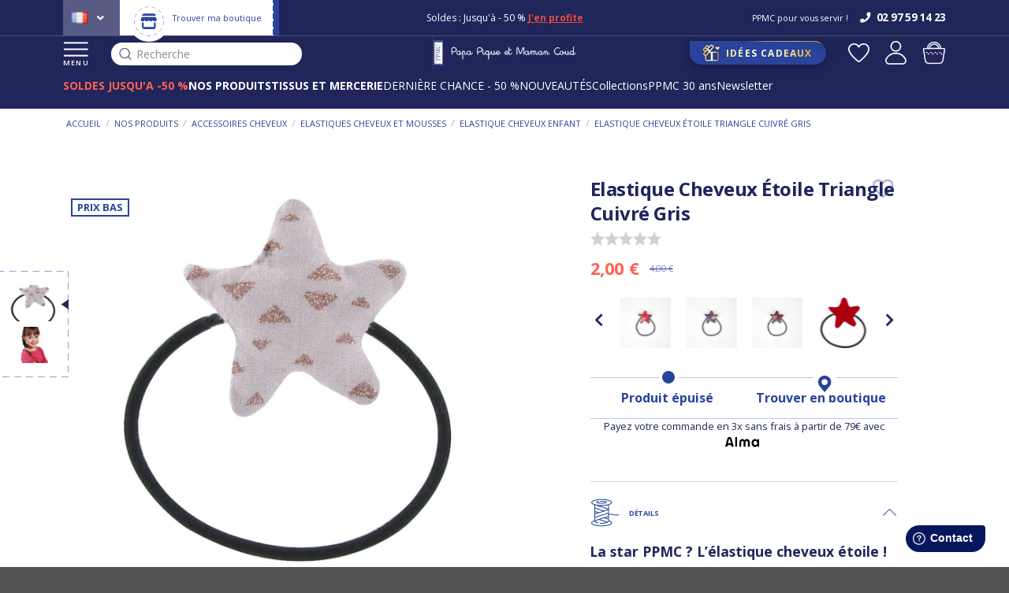

--- FILE ---
content_type: text/html; charset=UTF-8
request_url: https://www.papapiqueetmamancoud.fr/p/elastique-cheveux-etoile-triangle-cuivre-gris-28445
body_size: 31117
content:
<!DOCTYPE html>
    <html lang="fr-FR">
<head>
    <meta charset="UTF-8">  
    <meta http-equiv="X-UA-Compatible" content="IE=edge">

    <title>Elastique cheveux étoile triangle cuivré gris - Papa Pique et Maman Coud</title>

    <meta content="width=device-width, initial-scale=1, maximum-scale=1, user-scalable=no" name="viewport">
		<meta name="theme-color" content="#20255A"/>
    

    	    
            <meta name="description" content="Elastique cheveux étoile triangle cuivré gris - Nos astuces pour l’accessoiriser et l’assortir à nos autres produits. Livraison gratuite en boutique - Choisissez votre coloris de Élastique cheveux étoile" />
    
           <script src="https://consent.cookiefirst.com/sites/papapiqueetmamancoud.fr-98400383-07bd-4fde-b3a9-fb670e219acb/consent.js"></script>
                <!-- Google Tag Manager -->
        <script defer>(function(w,d,s,l,i){w[l]=w[l]||[];w[l].push({'gtm.start':
        new Date().getTime(),event:'gtm.js'});var f=d.getElementsByTagName(s)[0],
        j=d.createElement(s),dl=l!='dataLayer'?'&l='+l:'';j.defer=true;j.src=
        'https://www.googletagmanager.com/gtm.js?id='+i+dl;f.parentNode.insertBefore(j,f);
        })(window,document,'script','dataLayer','GTM-TN3JBM');</script>
        <!-- End Google Tag Manager -->
                        
                  
        <script src="/assets/shop/js/app.js"></script>




		<script src="/webapic-theme/global.91144b04.js" defer></script>
                            			<script src="/webapic-theme/all.cdc2258e.js" defer></script>
                       
        
		<script src="https://cdn.brevo.com/js/sdk-loader.js" async></script>
		<script>
			// Version: 2.0
			window.Brevo = window.Brevo || [];
			Brevo.push([
				"init",
				{
				client_key: "d5wfn6h48zafxljv9tdqu8s8",
				// Optional: Add other initialization options, see documentation
				}
			]);
		</script>
        
		<!-- Hotjar Tracking Code for Site 5113226 (nom manquant) -->

		<script>

			(function(h,o,t,j,a,r){

				h.hj=h.hj||function(){(h.hj.q=h.hj.q||[]).push(arguments)};

				h._hjSettings={hjid:5113226,hjsv:6};

				a=o.getElementsByTagName('head')[0];

				r=o.createElement('script');r.async=1;

				r.src=t+h._hjSettings.hjid+j+h._hjSettings.hjsv;

				a.appendChild(r);

			})(window,document,'https://static.hotjar.com/c/hotjar-','.js?sv=');

		</script>
   


    

        
                <link rel="stylesheet" href="/assets/shop/css/style.css">



<link rel="stylesheet" href="/_themes/webapic/webapic-theme/bundles/bitbagsyliusonepagecheckoutplugin/css/styles.css">
		<link rel="stylesheet" href="/webapic-theme/global.6398f490.css">
                 
                       
    


    <link rel="icon" type="image/x-icon" href="/favicon.ico">
    
            <link rel="canonical" href="/p/elastique-cheveux-etoile-triangle-cuivre-gris-28445" >
    
    
            <link rel="alternate" hreflang="en" href="https://www.papapiqueetmamancoud.com/p/pony-tail-elastic-hair-star-gray-copper-triangle-28445" />
        <link rel="alternate" hreflang="fr-fr" href="https://www.papapiqueetmamancoud.fr/p/elastique-cheveux-etoile-triangle-cuivre-gris-28445" />
    
			<script type="text/javascript">
			window.testinguser = true;
		</script>
					
	
	<script type="text/javascript">
		var page_name = "app_product_variant_show";
		var properties = {
			'ma_title' : 'Papa Pique et Maman Coud',
			'ma_url' : 'https://www.papapiqueetmamancoud.fr/p/elastique-cheveux-etoile-triangle-cuivre-gris-28445',
			'ma_path' : '/p/elastique-cheveux-etoile-triangle-cuivre-gris-28445'
		}
		Brevo.page(page_name, properties);
	</script>



</head>

<body class="pushable   ">

<!-- Google Tag Manager (noscript) -->
<noscript><iframe src="https://www.googletagmanager.com/ns.html?id=GTM-TN3JBM"
height="0" width="0" style="display:none;visibility:hidden"></iframe></noscript>
<!-- End Google Tag Manager (noscript) -->

<div class="pusher">
    <div class="ui">
        <header >
        
                            <div class="header-top" class="ui large sticky inverted stackable menu">
                    	<div class="left">
			    <div class="" id="sylius-locale-selector" >
        <span class="text sylius-active-locale" >
                        <i class="fr flag"></i>
        </span>
        <i class="angle down icon"></i>
        <div class="menu">
                                                                        <a href="https://www.papapiqueetmamancoud.com/" class='us'>
                                                                                        <i class="us flag"></i>
                    </a>
                                                                </div>
    </div>

			
			<div class="boutique">
					<a href="/boutique-ppmc">
									<img src="/webapic-theme/images/icon-boutique.svg" class="ui image" />
																		<img src="/webapic-theme/images/picto-account-store.svg" class="ui image" />  
									
							
							<span>Trouver ma boutique</span>
					</a>
			</div>
	</div>
 


<div class="middle">
    <!-- le contenu défilant -->
    <div class="ctn-defilement">
         
            
                                  
                                                    
              
                <div class="block-type4" >                
                    <div class="block-type4-ctn">                  
                        <span style="font-size:12px">Soldes : Jusqu&#39;&agrave; - 50 %&nbsp;<a href="/soldes-prix-bas/soldes"><strong><u>J&#39;en profite</u></strong></a><br />
Livraison et retours gratuits en boutique</span>  
                    </div>
                </div>              
                             

                                                                  
                                  
        
		           
                  
                                                                                                  
                  
                  
                  
                  
                   
		  
              
            </div>
     </div>
<div class="right">

            <p>PPMC pour vous servir !</p>
     
                    <a class="openfreshdesk" href="#">
            <i class="icon phone"></i>
            <span>02 97 59 14 23</span>
        </a>
     
</div>




                </div>
            
                            <div class="header-bottom" class="ui large sticky inverted stackable menu">
                    <div class="left">
																									<button class="menu">
															<img data-src="/webapic-theme/images/icon-menu.svg" class="ui image lazyload" />
															MENU
													</button>
												                        												<div class="header-search">
													<div id="input-search-fake">
														<img src="/webapic-theme/images/icon-search-dark.svg" class="ui image lazyload" />
														Recherche
													</div>
												</div>
                    </div>
                    <div class="logo">
                        <a href="/">
                                                            <img data-src="/webapic-theme/images/logo-header.svg" alt="PPMC" class="ui image lazyload" />
																                                                    </a>
                    </div>
                    <div class="right">
                                                     <a class="idee" href="/idees-cadeaux">
                                                    <img data-src="/webapic-theme/images/gift.svg" alt="Idées Cadeaux" class="ui image lazyload" />
                            <span>
                                Idées Cadeaux             
                            </span>
                        </a>
                        <div class="right aligned column">
                                                            <a class="wishlist" href="/login">
                                    <img data-src="/webapic-theme/images/favoris-header.svg" alt="app.front.wishlist.titre" class="ui image lazyload" />
                                </a>
                            														                            <div class="ui right stackable menu">
            <a href="/login" class="">
            <img src="/webapic-theme/images/user.svg" alt="Connexion" class="ui image" />
                    </a>
            </div>

                            

<div class="sylius-cart-button-ctn">
    <div id="sylius-cart-button" class="ui cart">
        


<img src="/webapic-theme/images/cart.svg" alt="Panier" class="ui image" />



            </div>
	<div class="success">
		<img src="/webapic-theme/images/config-check.svg" class="ui image" />
	</div>
</div>
       
                        </div>
                    </div>

																						<div class="header-subbottom">
													<ul>
																														<li data-id="317" class="num317  saumon">
																																				
																																								<a href="/soldes-prix-bas/soldes">
																																														<strong>SOLDES JUSQU&#039;A -50 %</strong>
																																												</a>
																																																			</li>
																														<li data-id="2" class="num2 ">
																																				
																																																															<a href="/nos-produits">
																																																		<strong>NOS PRODUITS</strong>
																																																</a>
																																																																								</li>
																														<li data-id="3" class="num3 ">
																																				
																																																															<a href="/tissus-et-petite-mercerie">
																																																		<strong>TISSUS ET MERCERIE</strong>
																																																</a>
																																																																								</li>
																														<li data-id="371" class="num371 ">
																																				
																																								<a href="/soldes-prix-bas/petits-prix-fin-de-saison">
																																														DERNIÈRE CHANCE - 50 %
																																												</a>
																																																			</li>
																														<li data-id="733" class="num733 ">
																																																									<a href="/nos-produits/les-nouveautes/toutes-les-nouveautes">
																																																																					NOUVEAUTÉS
																																												</a>
																																			
																																</li>
																														<li data-id="1" class="num1 ">
																																				
																																								<a href="/collections">
																																														Collections
																																												</a>
																																																			</li>
																														<li data-id="705" class="num705 ">
																																																									<a href="/ppmc/ppmc-30-ans">
																																																																					PPMC 30 ans
																																												</a>
																																			
																																</li>
																														<li data-id="749" class="num749 ">
																																				
																																								<a href="https://www.papapiqueetmamancoud.fr/inscription-newsletter">
																																														Newsletter
																																												</a>
																																																			</li>
															  
													</ul>
												</div>
										                </div>


                <div class="header-links novisible">
                                        
                </div>
                    
        </header>
        <div class="container container-principal  app_product_variant_show ">

                        
            			 <div class="panier panierpopup" data-initurl="/cart/ajax/init-cart" data-url="/cart/ajax/refresh-cart">

    <div class="panier-overlay">

    </div>
</div>
     

                                                                           

            


            
 
    <div class="product-page ">

        <div class="ui breadcrumb"><a class="section" href="/" >
                        Accueil                    </a><div class="divider">&nbsp;/&nbsp;</div><a class="section" href="/nos-produits" >
                        Nos produits                    </a><div class="divider">&nbsp;/&nbsp;</div><a class="section" href="/nos-produits/accessoires-cheveux" >
                        Accessoires cheveux                    </a><div class="divider">&nbsp;/&nbsp;</div><a class="section" href="/nos-produits/accessoires-cheveux/elastiques-cheveux-et-mousses" >
                        Elastiques cheveux et mousses                    </a><div class="divider">&nbsp;/&nbsp;</div><a class="section" href="/nos-produits/accessoires-cheveux/elastiques-cheveux-et-mousses/elastique-cheveux-enfant" >
                        Elastique cheveux enfant                    </a><div class="divider">&nbsp;/&nbsp;</div><div class="active section">
                        Elastique cheveux étoile triangle cuivré gris                    </div></div>

        <div class="ui two column stackable grid product-ctn">
        <div class="product-ctn-left">

                        <div class="images-ctn">
                                                            <div class="ui small images images-left">
                            <div class="images-left-sticky">

                               
                                
                                                                    
                                    <div class="ui image variantimageleft2" data-idvariant="28445">
                                        <a href="https://www.papapiqueetmamancoud.fr/media/cache/sylius_shop_product_original/2c/ac/8aef4e312a747348d318aa17f752.jpg">
                                            <img class="lazyload" data-src="https://www.papapiqueetmamancoud.fr/media/cache/sylius_shop_product_small_thumbnail/2c/ac/8aef4e312a747348d318aa17f752.jpg" data-large-thumbnail="https://www.papapiqueetmamancoud.fr/media/cache/sylius_shop_product_large_thumbnail/2c/ac/8aef4e312a747348d318aa17f752.jpg" alt="Elastique cheveux étoile triangle cuivré gris" />
                                        </a>
                                    </div>
                                
                                                                    
                                    <div class="ui image variantimageleft2" data-idvariant="28445">
                                        <a href="https://www.papapiqueetmamancoud.fr/media/cache/sylius_shop_product_original/db/63/681e80b4c62a59c7cc3d8411a7ee.jpg">
                                            <img class="lazyload" data-src="https://www.papapiqueetmamancoud.fr/media/cache/sylius_shop_product_small_thumbnail/db/63/681e80b4c62a59c7cc3d8411a7ee.jpg" data-large-thumbnail="https://www.papapiqueetmamancoud.fr/media/cache/sylius_shop_product_large_thumbnail/db/63/681e80b4c62a59c7cc3d8411a7ee.jpg" alt="Elastique cheveux étoile triangle cuivré gris" />
                                        </a>
                                    </div>
                                                            
                            </div>
                        </div>
                    
                    <div class="images-right">
                        <div class="flag">
																						    <div class="ui " style="z-index: 999">Prix bas</div>
							                            

																												                        </div>

                                                                                                                            
                                                                                                                                                                                                                                                                                                
                        
                                                        
                            
                            <a href="https://www.papapiqueetmamancoud.fr/media/cache/app_product_big_main_picture/2c/ac/8aef4e312a747348d318aa17f752.jpg" class="ui fluid image  image1 variantimageright2" data-lightbox="sylius-product-image" data-idvariant="28445">
                                <img class="lazyload" data-src="https://www.papapiqueetmamancoud.fr/media/cache/app_product_big_main_picture/2c/ac/8aef4e312a747348d318aa17f752.jpg" alt="Elastique cheveux étoile triangle cuivré gris" />
                            </a>
                        
                                                        
                            
                            <a href="https://www.papapiqueetmamancoud.fr/media/cache/app_product_big_main_picture/db/63/681e80b4c62a59c7cc3d8411a7ee.jpg" class="ui fluid image  image2 variantimageright2" data-lightbox="sylius-product-image" data-idvariant="28445">
                                <img class="lazyload" data-src="https://www.papapiqueetmamancoud.fr/media/cache/app_product_big_main_picture/db/63/681e80b4c62a59c7cc3d8411a7ee.jpg" alt="Elastique cheveux étoile triangle cuivré gris" />
                            </a>
                                                
                    </div>
                            </div>
            
        </div>
        <div class="product-ctn-right">
            <div class="product-ctn-right-sticky">
                				
								
                <div class="titre">
                    <h1 id="sylius-product-name" itemprop="name"  class="ui monster" >
                        Elastique Cheveux Étoile Triangle Cuivré Gris
                    </h1>
                
                    <a href="/login" class="bitbag-add-to-wishlist">
	<i class="heart outline icon"></i>
	</a>
                </div>

                				<div class="ui text menu avis">
					<a href="#avisanchor">
						<div class="NETREVIEWS_PRODUCT_STARS">
							<div class="netreviews_review_rate_and_stars">
								<div>
									<span class="nr-icon nr-star grey"></span><span class="nr-icon nr-star grey"></span><span class="nr-icon nr-star grey"></span><span class="nr-icon nr-star grey"></span><span class="nr-icon nr-star grey"></span>  
								</div>   
								<div id="avisstars">
								</div>    
								<div class="netreviews_reviews_rate"></div>
							</div>
						</div>
					</a>
				</div>
            
                                                <div class="prices-ctn">
                
                                                                
                        <div id="product-price"  >
                            2,00 €                                                                                            <span class="original-price">4,00 €</span>
                                                    </div>

												
                        
                                     
                   
                </div>
                
																								<div class="listingfixe">
										<div class="listingfixe-ctn">
												<div class="listingfixe-ctn-products">
														<div class="listingfixe-products">
																																																																																																																																																																																																																																																																																																																																																																																																																																																																																																																																																																																																																																																																																																																																																																																																																																																																																																																																																																																																																																																																																																																																																																																																																																																																																																																																																																																																																																																																																																																																																																																																																																																																																																																																																																																																																																																																																																																																																																																																																																																																																																																																																																																																																																																																																																																																																																																																																																																																																																																		
																				<div class="listingfixe-product-ctn ">
																						<a href="/p/elastique-cheveux-etoile-ballet-merveilleux-47983">
																								<div class="img-ctn">
																										<div class="img-ctn-content">
																												<img src="https://www.papapiqueetmamancoud.fr/media/cache/app_product_small_thumbnail_listing/df/05/8b505353cded8ba610b3444ec4b9.jpg" id="main-image" alt="Elastique cheveux étoile ballet merveilleux" />
																										</div>
																								</div>
																						</a>
																				</div>
																																																																																																																																																														
																				<div class="listingfixe-product-ctn ">
																						<a href="/p/elastique-cheveux-etoile-monet-lilas-48060">
																								<div class="img-ctn">
																										<div class="img-ctn-content">
																												<img src="https://www.papapiqueetmamancoud.fr/media/cache/app_product_small_thumbnail_listing/62/93/9141dedff30ec139cdd77e3e15e8.jpg" id="main-image" alt="Elastique cheveux étoile monet lilas" />
																										</div>
																								</div>
																						</a>
																				</div>
																																																																																																																																																														
																				<div class="listingfixe-product-ctn ">
																						<a href="/p/elastique-cheveux-etoile-jardin-daurore-48401">
																								<div class="img-ctn">
																										<div class="img-ctn-content">
																												<img src="https://www.papapiqueetmamancoud.fr/media/cache/app_product_small_thumbnail_listing/0c/6b/ca71eeb5536eff2c902cb8446a86.jpg" id="main-image" alt="Elastique cheveux étoile jardin d&#039;aurore" />
																										</div>
																								</div>
																						</a>
																				</div>
																																																																																																																																																														
																				<div class="listingfixe-product-ctn ">
																						<a href="/p/elastique-cheveux-etoile-rouge-36110">
																								<div class="img-ctn">
																										<div class="img-ctn-content">
																												<img src="https://www.papapiqueetmamancoud.fr/media/cache/app_product_small_thumbnail_listing/7a/06/f0b01164e2cf482bd2a9271c7b88.jpg" id="main-image" alt="Elastique cheveux étoile rouge" />
																										</div>
																								</div>
																						</a>
																				</div>
																																																																																																																																																																																																
																				<div class="listingfixe-product-ctn ">
																						<a href="/p/elastique-cheveux-etoile-bulle-bronze-marine-36922">
																								<div class="img-ctn">
																										<div class="img-ctn-content">
																												<img src="https://www.papapiqueetmamancoud.fr/media/cache/app_product_small_thumbnail_listing/09/d9/8cc4a137564a3d97610ae13c9c5e.jpg" id="main-image" alt="Elastique cheveux étoile bulle bronze marine" />
																										</div>
																								</div>
																						</a>
																				</div>
																																																																																																																																																														
																				<div class="listingfixe-product-ctn ">
																						<a href="/p/elastique-cheveux-etoile-oxford-ciel-32318">
																								<div class="img-ctn">
																										<div class="img-ctn-content">
																												<img src="https://www.papapiqueetmamancoud.fr/media/cache/app_product_small_thumbnail_listing/99/9f/937692cb387527995163fa8ebf0e.jpg" id="main-image" alt="Elastique cheveux étoile oxford ciel" />
																										</div>
																								</div>
																						</a>
																				</div>
																																																																																																																																																														
																				<div class="listingfixe-product-ctn ">
																						<a href="/p/elastique-cheveux-etoile-lin-cuivre-27975">
																								<div class="img-ctn">
																										<div class="img-ctn-content">
																												<img src="https://www.papapiqueetmamancoud.fr/media/cache/app_product_small_thumbnail_listing/22/d0/4c3e6c39b6e7a92e821b94b5f22c.png" id="main-image" alt="Elastique cheveux étoile lin cuivré" />
																										</div>
																								</div>
																						</a>
																				</div>
																																																																																																																																																														
																				<div class="listingfixe-product-ctn ">
																						<a href="/p/elastique-cheveux-etoile-lin-paillete-30046">
																								<div class="img-ctn">
																										<div class="img-ctn-content">
																												<img src="https://www.papapiqueetmamancoud.fr/media/cache/app_product_small_thumbnail_listing/7f/56/ff7909f1877f9407e01d03085ae4.png" id="main-image" alt="Elastique cheveux étoile  lin pailleté" />
																										</div>
																								</div>
																						</a>
																				</div>
																																																																																																																																																														
																				<div class="listingfixe-product-ctn ">
																						<a href="/p/elastique-cheveux-etoile-raye-argent-marine-35695">
																								<div class="img-ctn">
																										<div class="img-ctn-content">
																												<img src="https://www.papapiqueetmamancoud.fr/media/cache/app_product_small_thumbnail_listing/ee/27/1ff2d3d0aca646865a2141ca3d63.jpg" id="main-image" alt="Elastique cheveux étoile rayé argent marine" />
																										</div>
																								</div>
																						</a>
																				</div>
																																																																																																																																																																																																																																																																				
																				<div class="listingfixe-product-ctn ">
																						<a href="/p/elastique-cheveux-etoile-vichy-coccinelle-26004">
																								<div class="img-ctn">
																										<div class="img-ctn-content">
																												<img src="https://www.papapiqueetmamancoud.fr/media/cache/app_product_small_thumbnail_listing/02/2b/2ba7c99f2bfa7d2811c9673c84c7.png" id="main-image" alt="Elastique cheveux étoile vichy coccinelle" />
																										</div>
																								</div>
																						</a>
																				</div>
																																																																																																																																																														
																				<div class="listingfixe-product-ctn ">
																						<a href="/p/elastique-cheveux-etoile-blanc-paillete-26007">
																								<div class="img-ctn">
																										<div class="img-ctn-content">
																												<img src="https://www.papapiqueetmamancoud.fr/media/cache/app_product_small_thumbnail_listing/68/4d/dcf2b9b8e51b4f055af03ef9779f.jpg" id="main-image" alt="Elastique cheveux étoile  blanc pailleté" />
																										</div>
																								</div>
																						</a>
																				</div>
																																																																																																																																																														
																				<div class="listingfixe-product-ctn ">
																						<a href="/p/elastique-cheveux-etoile-bleu-navy-33434">
																								<div class="img-ctn">
																										<div class="img-ctn-content">
																												<img src="https://www.papapiqueetmamancoud.fr/media/cache/app_product_small_thumbnail_listing/3a/bb/60a5b5d93a7117c461468e2e1287.png" id="main-image" alt="Elastique cheveux étoile bleu navy" />
																										</div>
																								</div>
																						</a>
																				</div>
																																																																																																																																																																																																																																																																				
																				<div class="listingfixe-product-ctn ">
																						<a href="/p/elastique-cheveux-etoile-ochre-36034">
																								<div class="img-ctn">
																										<div class="img-ctn-content">
																												<img src="https://www.papapiqueetmamancoud.fr/media/cache/app_product_small_thumbnail_listing/07/91/b025914db23bfc4200d8548cdf47.jpg" id="main-image" alt="Elastique cheveux étoile ochre" />
																										</div>
																								</div>
																						</a>
																				</div>
																																																																																																																																																																																																																																																																																																																																								
																				<div class="listingfixe-product-ctn ">
																						<a href="/p/elastique-cheveux-etoile-raye-or-blanc-42285">
																								<div class="img-ctn">
																										<div class="img-ctn-content">
																												<img src="https://www.papapiqueetmamancoud.fr/media/cache/app_product_small_thumbnail_listing/f6/31/84efdb7a4b0de3b381706cb9b9a4.png" id="main-image" alt="Elastique cheveux étoile rayé or blanc" />
																										</div>
																								</div>
																						</a>
																				</div>
																																																																																																																																																														
																				<div class="listingfixe-product-ctn ">
																						<a href="/p/elastique-cheveux-etoile-fuchsia-paillete-44002">
																								<div class="img-ctn">
																										<div class="img-ctn-content">
																												<img src="https://www.papapiqueetmamancoud.fr/media/cache/app_product_small_thumbnail_listing/f7/9b/7b7134112e386f2a58a0b6a63ee8.png" id="main-image" alt="Elastique cheveux étoile fuchsia pailleté" />
																										</div>
																								</div>
																						</a>
																				</div>
																																																																																																																																																																																																
																				<div class="listingfixe-product-ctn ">
																						<a href="/p/elastique-cheveux-etoile-seventies-45482">
																								<div class="img-ctn">
																										<div class="img-ctn-content">
																												<img src="https://www.papapiqueetmamancoud.fr/media/cache/app_product_small_thumbnail_listing/08/20/bb488aa7d473505d4cc076cfce39.png" id="main-image" alt="Elastique cheveux étoile seventies" />
																										</div>
																								</div>
																						</a>
																				</div>
																																																																																																																																																														
																				<div class="listingfixe-product-ctn ">
																						<a href="/p/elastique-cheveux-etoile-serenade-rouge-gris-45774">
																								<div class="img-ctn">
																										<div class="img-ctn-content">
																												<img src="https://www.papapiqueetmamancoud.fr/media/cache/app_product_small_thumbnail_listing/25/cd/2f0504ccaa0d99f64562850b8c23.png" id="main-image" alt="Elastique cheveux étoile serenade rouge gris" />
																										</div>
																								</div>
																						</a>
																				</div>
																																																																																																																																																														
																				<div class="listingfixe-product-ctn ">
																						<a href="/p/elastique-cheveux-etoile-porcelaine-rosee-46063">
																								<div class="img-ctn">
																										<div class="img-ctn-content">
																												<img src="https://www.papapiqueetmamancoud.fr/media/cache/app_product_small_thumbnail_listing/9f/79/e178bf379e5e3e370b33dcb4c068.jpg" id="main-image" alt="Elastique cheveux étoile porcelaine rosée" />
																										</div>
																								</div>
																						</a>
																				</div>
																																																																																																																																																														
																				<div class="listingfixe-product-ctn ">
																						<a href="/p/elastique-cheveux-etoile-pastel-fleuri-46357">
																								<div class="img-ctn">
																										<div class="img-ctn-content">
																												<img src="https://www.papapiqueetmamancoud.fr/media/cache/app_product_small_thumbnail_listing/2e/ea/8d823851c7df190f903796055107.jpg" id="main-image" alt="Elastique cheveux étoile pastel fleuri" />
																										</div>
																								</div>
																						</a>
																				</div>
																																																																																																																																																																																																
																				<div class="listingfixe-product-ctn ">
																						<a href="/p/elastique-cheveux-etoile-lavandula-46793">
																								<div class="img-ctn">
																										<div class="img-ctn-content">
																												<img src="https://www.papapiqueetmamancoud.fr/media/cache/app_product_small_thumbnail_listing/2d/04/b987c83f5bf0ded4c2fa87339b5a.jpg" id="main-image" alt="Elastique cheveux étoile lavandula" />
																										</div>
																								</div>
																						</a>
																				</div>
																																																																																																																																																														
																				<div class="listingfixe-product-ctn ">
																						<a href="/p/elastique-cheveux-etoile-mille-et-une-fleurs-46964">
																								<div class="img-ctn">
																										<div class="img-ctn-content">
																												<img src="https://www.papapiqueetmamancoud.fr/media/cache/app_product_small_thumbnail_listing/e1/3d/a7b2b6fa47c4df1a049bb73e9e0b.jpg" id="main-image" alt="Elastique cheveux étoile mille et une fleurs" />
																										</div>
																								</div>
																						</a>
																				</div>
																																																																																																																																																														
																				<div class="listingfixe-product-ctn ">
																						<a href="/p/elastique-cheveux-etoile-vichy-rose-fluo-47098">
																								<div class="img-ctn">
																										<div class="img-ctn-content">
																												<img src="https://www.papapiqueetmamancoud.fr/media/cache/app_product_small_thumbnail_listing/52/9e/4af374f39e075a3846cea4d8a05e.jpg" id="main-image" alt="Elastique cheveux étoile vichy rose fluo" />
																										</div>
																								</div>
																						</a>
																				</div>
																																																																																																																																																														
																				<div class="listingfixe-product-ctn ">
																						<a href="/p/elastique-cheveux-etoile-vichy-orange-fluo-47135">
																								<div class="img-ctn">
																										<div class="img-ctn-content">
																												<img src="https://www.papapiqueetmamancoud.fr/media/cache/app_product_small_thumbnail_listing/05/7c/e6ef620dd707fee970487d0a9a8b.jpg" id="main-image" alt="Elastique cheveux étoile vichy orange fluo" />
																										</div>
																								</div>
																						</a>
																				</div>
																																																																																																																																																														
																				<div class="listingfixe-product-ctn ">
																						<a href="/p/elastique-cheveux-etoile-parade-royale-47302">
																								<div class="img-ctn">
																										<div class="img-ctn-content">
																												<img src="https://www.papapiqueetmamancoud.fr/media/cache/app_product_small_thumbnail_listing/79/65/5dba9c33758c492d6fd909572e74.jpg" id="main-image" alt="Elastique cheveux étoile parade royale" />
																										</div>
																								</div>
																						</a>
																				</div>
																																																																																																																				</div>
												</div>
										</div>
								</div>
																
                                <div class="stock-ctn">
                    <div class="stock-ctn-left">
                        <img src="/webapic-theme/images/icon-produit-stock.svg" class="ui image"/>
                        <span>
                            																	Produit épuisé
								                                                    </span>
                    </div>

                    <div class="stock-ctn-right">
                        <img src="/webapic-theme/images/icon-produit-boutique.svg" class="ui image"/>
                        <a data-url="/ajax/block-shops?variantId=28445" href="#">
                                                     
                            Trouver en boutique
                                                </a>
                    </div>
                </div>

                                                                     
								<div class="product-mention-alma">
									<p>
										Payez votre commande en 3x sans frais à partir de 79€ avec
										<a href="https://www.papapiqueetmamancoud.fr/ppmc/nos-moyens-de-paiement" target="_blank"><img src="/webapic-theme/images/alma-logo.svg" alt="Alma" class="ui image" /></a>
									</p>
								</div>

																                <div class="ui hidden divider"></div>

                                                                								 
                                <div class="tabs-ctn">
                    										<div class="ui top attached large tabular tabs-top">
												<!-- Détail -->
                        <a class="item details active" data-tab="details"><span class="h2-replace">Détails</span></a>
												<div class="ui bottom attached tab segment details active" data-tab="details" itemprop="description">
                                                            <h2>La star PPMC ? L&rsquo;&eacute;lastique cheveux &eacute;toile !</h2>
Envie d&#39;une<strong> touche color&eacute;e et styl&eacute;e</strong> pour vos coiffures ? Craquez pour<strong> l&rsquo;&eacute;lastique &eacute;toile Papa Pique et Maman Coud</strong> qui apportera de la lumi&egrave;re &agrave; vos coiffures les plus simples. L&rsquo;&eacute;lastique noir saura se faire discret autour de votre coiffure (queue de cheval, tresses, couettes...) et l&rsquo;&eacute;toile apportera la touche tendance. &nbsp;
                                                    </div>
												<!-- /Détail -->

												<!-- Caractéristiques -->
                                                <a class="item carac" data-tab="attributes" ><span class="h2-replace">Caractéristiques</span></a>
                                                                                                <div class="ui bottom attached tab segment" data-tab="attributes">
                            <table id="sylius-product-attributes" class="ui definition table" >
                                <tbody>
                                                                                                                                                    <tr>
                                            <td class="38929 sylius-product-attribute-name" >
                                                Un cadeau idéal
                                            </td>
                                            <td class="sylius-product-attribute-value" >
                                                                                            Pour elle                                                                    </td>
                                        </tr>
                                                                                                                                                                                <tr>
                                            <td class="sylius-product-attribute-name" >
                                                Taille
                                            </td>
                                            <td class="sylius-product-attribute-value" >
                                                                                            Petit                                                                    </td>
                                        </tr>
                                                                                                                                                <tr>
                                            <td class="sylius-product-attribute-name" >
                                                Type de cheveux
                                            </td>
                                            <td class="sylius-product-attribute-value" >
                                                                                            Cheveux fins,                                                 Cheveux longs,                                                 Cheveux mi-longs,                                                 Cheveux épais                                                                    </td>
                                        </tr>
                                                                                                                                                <tr>
                                            <td class="sylius-product-attribute-name" >
                                                Tranche d&#039;âge
                                            </td>
                                            <td class="sylius-product-attribute-value" >
                                                                                            Enfant 3-8 ans                                                                    </td>
                                        </tr>
                                                                                                                                                <tr>
                                            <td class="sylius-product-attribute-name" >
                                                Dimensions
                                            </td>
                                            <td class="sylius-product-attribute-value" >
                                                                                            L 3,5 x H 3,5 cm                                                                    </td>
                                        </tr>
                                                                                                                                                <tr>
                                            <td class="sylius-product-attribute-name" >
                                                Matière principale
                                            </td>
                                            <td class="sylius-product-attribute-value" >
                                                                                            Coton                                                                    </td>
                                        </tr>
                                                                                                                                                <tr>
                                            <td class="sylius-product-attribute-name" >
                                                Diamètre de l&#039;élastique
                                            </td>
                                            <td class="sylius-product-attribute-value" >
                                                                                            6 cm                                                                    </td>
                                        </tr>
                                                                                                    </tbody>
                            </table>
                        </div>
                        												<!-- /Caractéristiques -->

												<!-- Avantages -->
                                                <a class="item avantages" data-tab="avantages"><span class="h2-replace">Avantages</span></a>
                        												                        <div class="ui bottom attached tab segment avantages" data-tab="avantages">
                                                            <ul>
	<li>Elastique pour <strong>tous les types de cheveux</strong>.&nbsp;</li>
	<li>Pratique et tr&egrave;s mignon, il permet de donner une touche f&eacute;minine &agrave; sa coiffure.&nbsp;</li>
	<li>D&eacute;cor&eacute; d&rsquo;une jolie &eacute;toile, cet &eacute;lastique fin est parfait pour les coiffures express : queue&nbsp;de cheval, couettes, tresses...&nbsp;</li>
</ul>
                                                    </div>
                        												<!-- /Avantages -->

												<!-- Entretien -->
                                                <a class="item entretien" data-tab="entretien"><span class="h2-replace">Entretien</span></a>
                        												                        <div class="ui bottom attached tab segment entretien" data-tab="entretien">
                                                            Nous vous conseillons de laver votre &eacute;lastique seulement en cas de besoin. Pour ce faire, nous pr&eacute;conisons un <strong>lavage &agrave; la main avec de l&#39;eau chaude</strong> et du savon. Puis de laisser s&eacute;cher &agrave; <strong>l&rsquo;air libre</strong>. &nbsp;<br />
<br />
Pour toutes questions relatives &agrave; votre &eacute;lastique &eacute;toile PPMC, n&rsquo;h&eacute;sitez pas &agrave; <strong>contacter notre service client</strong> ou vous rendre dans une boutique Papa Pique et Maman Coud.&nbsp;<br />
&nbsp;
                                                    </div>
                        												<!-- /Entretien -->
                    </div>
                </div>

                                <div class="bandeau"><div><span><svg xmlns="http://www.w3.org/2000/svg" width="27" height="27" viewBox="0 0 27 27" fill="none"><g clip-path="url(#clip0_3213_2715)"><path d="M6.17466 18.6972C5.95965 18.517 5.63937 18.5454 5.4593 18.7604L4.18952 20.2764L3.73061 19.8876C3.51661 19.7063 3.19624 19.7328 3.0149 19.9468C2.83361 20.1608 2.86011 20.4812 3.07411 20.6625L3.92266 21.3814C4.01473 21.4594 4.13117 21.5018 4.25091 21.5018C4.26533 21.5018 4.27975 21.5012 4.29423 21.4999C4.4289 21.4884 4.55347 21.4237 4.64025 21.32L6.23798 19.4125C6.41795 19.1975 6.38961 18.8773 6.17466 18.6972Z" fill="#20255A"/><path d="M25.4246 10.8651H24.6947C24.0834 10.8368 23.5918 10.3162 23.023 9.71371C22.6429 9.31117 22.236 8.88014 21.7457 8.56068V4.21969C21.7457 3.45508 21.1236 2.83301 20.3591 2.83301H3.79555C3.03094 2.83301 2.40892 3.45508 2.40892 4.21969V7.74229C2.40892 8.02275 2.63627 8.2501 2.91673 8.2501C3.1972 8.2501 3.42454 8.02275 3.42454 7.74229V4.21969C3.42454 4.0186 3.59446 3.84863 3.79555 3.84863H9.41495V8.34161C9.41495 8.5262 9.51514 8.69626 9.67658 8.78579C9.75326 8.82829 9.83806 8.84942 9.92271 8.84942C10.0163 8.84942 10.1097 8.82357 10.1919 8.77223L12.0779 7.59345L13.9626 8.77218C14.1191 8.87003 14.3164 8.87532 14.4779 8.78584C14.6395 8.69636 14.7397 8.5263 14.7397 8.34166V3.84863H20.3591C20.5602 3.84863 20.7301 4.01855 20.7301 4.21969V8.13015C20.5649 8.09557 20.3915 8.0748 20.2082 8.07155C20.2052 8.0715 20.2022 8.0715 20.1992 8.0715H18.9127H17.9135H17.338C17.3354 8.0715 17.3328 8.0715 17.3301 8.07155C16.718 8.08105 16.4034 8.35857 16.2473 8.58967C16.005 8.94839 15.9826 9.43421 16.1839 9.95711C16.2308 10.0792 16.2879 10.1947 16.3537 10.3032H12.503C11.6757 10.3032 11.0026 10.9763 11.0026 11.8036C11.0026 11.9737 11.031 12.1374 11.0833 12.2899H10.9485C10.1212 12.2899 9.44806 12.963 9.44806 13.7904C9.44806 14.6178 10.1212 15.2909 10.9485 15.2909H11.0829C11.0309 15.443 11.0025 15.6061 11.0025 15.7757C11.0025 16.5772 11.6329 17.234 12.4234 17.2755C12.3709 17.4283 12.3423 17.5921 12.3423 17.7625C12.3423 18.5899 13.0154 19.263 13.8428 19.263H20.1343C20.351 19.263 20.5482 19.2365 20.73 19.1911V20.7822C20.73 20.9842 20.5601 21.1547 20.359 21.1547H8.59651C8.69614 20.7999 8.75058 20.4264 8.75058 20.0402C8.75058 17.7654 6.89996 15.9148 4.62522 15.9148C4.20764 15.9148 3.80454 15.9776 3.42439 16.0936V12.3079C3.42439 12.0274 3.19704 11.8001 2.91658 11.8001C2.63611 11.8001 2.40877 12.0274 2.40877 12.3079V16.5635C1.26228 17.2972 0.5 18.581 0.5 20.0403C0.5 22.3159 2.35062 24.1672 4.62537 24.1672C6.12154 24.1672 7.43408 23.3662 8.15741 22.1704H20.3591C21.1237 22.1704 21.7458 21.5477 21.7458 20.7823V18.6915C21.8579 18.6114 21.9651 18.5291 22.069 18.449C22.5175 18.1034 22.9047 17.805 23.5214 17.805H25.4246C26.0176 17.805 26.5 17.3232 26.5 16.731V11.9406C26.5 11.3475 26.0176 10.8651 25.4246 10.8651ZM13.724 7.42505L12.3473 6.56396C12.1826 6.46102 11.9737 6.46097 11.8089 6.56391L10.4306 7.42536V3.84863H13.724V7.42505ZM4.62537 23.1516C2.91064 23.1516 1.51562 21.7559 1.51562 20.0403C1.51562 18.3255 2.91064 16.9304 4.62537 16.9304C6.3401 16.9304 7.73511 18.3255 7.73511 20.0403C7.73511 21.7559 6.3401 23.1516 4.62537 23.1516ZM25.4844 16.731C25.4844 16.7621 25.4564 16.7894 25.4246 16.7894H23.5214C22.5587 16.7894 21.9692 17.2437 21.449 17.6445C21.012 17.9814 20.6668 18.2474 20.1343 18.2474H13.8429C13.5756 18.2474 13.3581 18.0299 13.3581 17.7625C13.3581 17.4952 13.5756 17.2777 13.8429 17.2777H15.5285C15.809 17.2777 16.0363 17.0503 16.0363 16.7699C16.0363 16.4894 15.809 16.2621 15.5285 16.2621H12.5031C12.2357 16.2621 12.0183 16.044 12.0183 15.7758C12.0183 15.5084 12.2358 15.2909 12.5031 15.2909H15.5285C15.809 15.2909 16.0363 15.0636 16.0363 14.7831C16.0363 14.5026 15.809 14.2753 15.5285 14.2753H10.9485C10.6812 14.2753 10.4637 14.0578 10.4637 13.7904C10.4637 13.5231 10.6812 13.3056 10.9485 13.3056H15.5285C15.809 13.3056 16.0363 13.0782 16.0363 12.7978C16.0363 12.5173 15.809 12.2899 15.5285 12.2899H12.5031C12.2357 12.2899 12.0183 12.0718 12.0183 11.8037C12.0183 11.5363 12.2358 11.3189 12.5031 11.3189H18.1693H19.2714H20.0076C20.2881 11.3189 20.5154 11.0915 20.5154 10.811C20.5154 10.5306 20.2881 10.3032 20.0076 10.3032H19.2714H18.1693C17.7048 10.3032 17.2977 10.0245 17.1319 9.59275C17.0353 9.34179 17.0616 9.19869 17.0891 9.15807C17.1166 9.11734 17.2158 9.08956 17.3423 9.08718H18.9127H20.1945C21.0509 9.10429 21.6502 9.73905 22.2846 10.411C22.9484 11.114 23.6346 11.8408 24.6647 11.8803C24.6711 11.8806 24.6776 11.8807 24.6841 11.8807H25.4247C25.4571 11.8807 25.4845 11.9081 25.4845 11.9405V16.731H25.4844Z" fill="#20255A"/><path d="M2.91699 10.5334C3.19746 10.5334 3.4248 10.3046 3.4248 10.0242C3.4248 9.74371 3.19746 9.51636 2.91699 9.51636C2.63653 9.51636 2.40918 9.74371 2.40918 10.0242V10.0271C2.40918 10.3075 2.63653 10.5334 2.91699 10.5334Z" fill="#20255A"/></g><defs><clipPath id="clip0_3213_2715"><rect width="26" height="26" fill="white" transform="translate(0.5 0.5)"/></clipPath></defs></svg>
            Livraison offerte en boutique
            &nbsp;&nbsp;&nbsp;&nbsp;&nbsp;&nbsp;
                    <svg width="20" height="20" viewBox="0 0 20 20" fill="none" xmlns="http://www.w3.org/2000/svg"><path d="M2.46571 13.1196C1.63241 11.1078 1.63236 8.89192 2.46571 6.88012C3.16584 5.18989 4.38384 3.81397 5.94839 2.92301V6.28603H7.29351V1.1748H2.18225V2.51992H4.1441C0.870983 5.083 -0.443824 9.61044 1.22295 13.6344C1.85816 15.1679 2.88507 16.5111 4.1927 17.5188C5.46043 18.4958 6.96692 19.142 8.54918 19.3875L8.75547 18.0583C5.91535 17.6176 3.56409 15.7713 2.46571 13.1196Z" fill="#20255A"/><path d="M18.7718 13.6344C19.7426 11.2907 19.7426 8.70915 18.7718 6.36541C18.1366 4.83189 17.1097 3.4887 15.802 2.48103C14.5343 1.50403 13.0278 0.857833 11.4455 0.612305L11.2393 1.94155C14.0793 2.38225 16.4306 4.22847 17.529 6.88019C18.3623 8.89199 18.3623 11.1079 17.529 13.1197C16.8289 14.8099 15.6108 16.1858 14.0463 17.0768V13.7138H12.7012V18.825H17.8124V17.4799H15.8564C17.1322 16.4837 18.1355 15.1704 18.7718 13.6344Z" fill="#20255A"/></svg>
            Jusqu&#039;à 30 jours pour changer d&#039;avis
            &nbsp;&nbsp;&nbsp;&nbsp;&nbsp;&nbsp;
                    <svg width="21" height="22" viewBox="0 0 21 22" fill="none" xmlns="http://www.w3.org/2000/svg"><g clip-path="url(#clip0_4839_2727)"><path d="M19.0668 4.45391H17.3173C17.5629 4.0579 17.7051 3.59143 17.7051 3.09219C17.7051 1.66283 16.5422 0.5 15.1129 0.5C12.9913 0.5 11.3197 2.58462 10.5 3.85081C9.6803 2.58462 8.00867 0.5 5.8871 0.5C4.45774 0.5 3.29491 1.66288 3.29491 3.09219C3.29491 3.59143 3.43711 4.05786 3.68263 4.45391H1.93323C0.881057 4.45391 0 5.30486 0 6.3871V7.04609C0 8.21094 0.899227 8.73594 1.318 8.87711V19.5668C1.318 20.6327 2.18523 21.5 3.25119 21.5H17.7489C18.8148 21.5 19.682 20.6327 19.682 19.5668V8.87933C20.1105 8.7361 21 8.20036 21 7.04609V6.3871C21 5.31934 20.1365 4.45391 19.0668 4.45391V4.45391ZM15.1129 1.73047C16.9198 1.80549 16.9185 4.37955 15.1129 4.45391H11.5731C12.3455 3.28271 13.6904 1.73047 15.1129 1.73047ZM5.8871 1.73047C7.30956 1.73047 8.65454 3.28271 9.42691 4.45391H5.8871C4.08015 4.37889 4.08155 1.80479 5.8871 1.73047ZM18.4515 19.5668C18.4515 19.9543 18.1363 20.2695 17.7488 20.2695H3.25119C2.86371 20.2695 2.54846 19.9543 2.54846 19.5668V8.97928H18.4515V19.5668ZM19.7695 7.04609C19.7695 7.43287 19.4572 7.74882 19.0668 7.74882H1.93323C1.55183 7.74882 1.23047 7.44001 1.23047 7.04609V6.3871C1.23047 5.99404 1.55092 5.68438 1.93323 5.68438H19.0668C19.4551 5.68438 19.7695 5.99831 19.7695 6.3871V7.04609Z" fill="#20255A"/><path d="M10.4998 18.5346C11.3396 18.5346 15.0689 15.8561 15.0689 12.977C15.0689 11.5476 13.9061 10.3848 12.4768 10.3848C11.5617 10.3848 10.919 10.8064 10.4998 11.3015C10.0806 10.8064 9.43787 10.3848 8.52285 10.3848C7.0935 10.3848 5.93066 11.5476 5.93066 12.977C5.93066 15.8598 9.6619 18.5346 10.4998 18.5346ZM8.52285 11.6152C9.50005 11.6152 9.83867 12.5026 9.90348 12.7331C10.059 13.3603 10.9408 13.3599 11.0961 12.7331C11.1615 12.5007 11.5007 11.6152 12.4768 11.6152C13.2276 11.6152 13.8385 12.2261 13.8385 12.977C13.8385 14.8583 11.3487 16.9018 10.4998 17.2829C9.65131 16.902 7.16113 14.8598 7.16113 12.977C7.16113 12.2261 7.77198 11.6152 8.52285 11.6152Z" fill="#20255A"/></g><defs><clipPath id="clip0_4839_2727"><rect width="21" height="21" fill="white" transform="translate(0 0.5)"/></clipPath></defs></svg>
            Fidélité récompensée
            &nbsp;&nbsp;&nbsp;&nbsp;&nbsp;&nbsp;
                    <svg width="25" height="25" viewBox="0 0 25 25" fill="none" xmlns="http://www.w3.org/2000/svg"><g clip-path="url(#clip0_4839_2733)"><path d="M1.30306 13.3476C1.30306 13.3504 1.30306 13.3528 1.30546 13.3556C1.36026 14.4224 2.96666 14.9 6.50026 14.9C7.25572 14.9008 8.01042 14.8519 8.75946 14.7536C7.68861 15.8519 6.41695 16.7346 5.01346 17.3536C4.56528 17.5545 4.28425 18.0077 4.30352 18.4984C4.3228 18.9892 4.63851 19.4189 5.10106 19.584C5.42021 19.6993 5.74974 19.7836 6.08506 19.8356C6.28693 19.865 6.43242 20.0444 6.41946 20.248C6.38075 20.7865 6.3967 21.3275 6.46706 21.8628C6.55192 22.457 7.06009 22.8987 7.66026 22.9C7.97541 22.8996 8.27751 22.7742 8.50026 22.5512C10.3996 20.7576 11.7812 18.4859 12.5003 15.9744C13.2193 18.4859 14.6009 20.7576 16.5003 22.5512C16.723 22.7742 17.0251 22.8996 17.3403 22.9C17.9415 22.8987 18.4502 22.4554 18.5339 21.86C18.6042 21.3246 18.6202 20.7834 18.5815 20.2448C18.5687 20.0414 18.7142 19.8622 18.9159 19.8328C19.2512 19.7808 19.5807 19.6965 19.8999 19.5812C20.3624 19.4161 20.6781 18.9864 20.6974 18.4956C20.7167 18.0049 20.4356 17.5517 19.9875 17.3508C18.584 16.7318 17.3123 15.8491 16.2415 14.7508C16.9903 14.85 17.7449 14.8999 18.5003 14.9C22.0339 14.9 23.6403 14.42 23.6951 13.3556C23.6951 13.3528 23.6951 13.3504 23.6975 13.3476L24.4747 6.88002C24.5856 6.07546 24.3414 5.26241 23.8056 4.65205C23.2698 4.04169 22.4952 3.69427 21.6831 3.70002C20.7075 3.70597 19.7362 3.83034 18.7907 4.07042C16.7535 4.62953 15.099 6.11609 14.3259 8.08202C14.0402 7.837 13.6766 7.7016 13.3003 7.70002H11.7003C11.3239 7.7016 10.9604 7.837 10.6747 8.08202C9.90152 6.11609 8.24702 4.62953 6.20986 4.07042C5.26427 3.83034 4.29303 3.70597 3.31746 3.70002H3.28786C2.48199 3.70272 1.71644 4.05285 1.18734 4.6607C0.658242 5.26856 0.417014 6.07508 0.52546 6.87362L1.30306 13.3476ZM6.50026 14.1C2.34386 14.1 2.11346 13.4 2.10026 13.3092C2.11226 13.2168 2.31866 12.0728 4.95626 11.696C6.68704 11.4993 8.43894 11.6086 10.1319 12.0188C10.168 12.1882 10.2319 12.3504 10.3211 12.4988C10.1092 12.9631 9.84956 13.404 9.54626 13.8144C8.54305 14.0114 7.52259 14.1071 6.50026 14.1ZM7.93706 21.984C7.83229 22.0915 7.67462 22.1284 7.53306 22.0784C7.38548 22.0308 7.27871 21.9022 7.25906 21.7484C7.19751 21.2671 7.18411 20.7808 7.21906 20.2968C7.25975 19.68 6.82047 19.1351 6.20906 19.044C5.9246 18.9997 5.64506 18.9281 5.37426 18.8304C5.21737 18.7781 5.10955 18.6337 5.10386 18.4684C5.09545 18.3006 5.19276 18.1455 5.34746 18.08C8.85466 16.4756 10.3587 14.2232 10.9259 13.0908C11.1617 13.226 11.4284 13.298 11.7003 13.3H12.0895C11.9803 16.4292 10.5867 19.3492 7.93706 21.984ZM19.6543 18.08C19.809 18.1455 19.9063 18.3006 19.8979 18.4684C19.8922 18.6337 19.7843 18.7781 19.6275 18.8304C19.3567 18.9281 19.0771 18.9997 18.7927 19.044C18.1813 19.1351 17.742 19.68 17.7827 20.2968C17.8176 20.7808 17.8042 21.2671 17.7427 21.7484C17.723 21.9022 17.6162 22.0308 17.4687 22.0784C17.3271 22.1283 17.1695 22.0914 17.0647 21.984C14.4139 19.3492 13.0203 16.4292 12.9111 13.3H13.3003C13.5725 13.2982 13.8396 13.2262 14.0759 13.0908C14.6431 14.2232 16.1471 16.4756 19.6543 18.08ZM18.5003 14.1C17.4776 14.1068 16.4569 14.0109 15.4535 13.8136C15.1503 13.4038 14.8906 12.9636 14.6787 12.5C14.7678 12.3515 14.8317 12.1894 14.8679 12.02C16.5606 11.6088 18.3127 11.4996 20.0435 11.6972C22.7495 12.0836 22.8967 13.2796 22.8999 13.3068C22.8923 13.3832 22.7051 14.1 18.5003 14.1ZM19.0099 4.83962C19.8862 4.61877 20.7861 4.50474 21.6899 4.50002C22.267 4.48793 22.8194 4.7344 23.1959 5.17202C23.5844 5.61159 23.7615 6.19896 23.6807 6.78002L23.0455 12.0648C22.5511 11.596 21.6823 11.122 20.1571 10.9048C18.4015 10.6959 16.6231 10.792 14.9003 11.1888V10.94C14.9527 10.696 15.4307 8.90002 18.1003 8.90002C18.3212 8.90002 18.5003 8.72093 18.5003 8.50002C18.5003 8.27911 18.3212 8.10002 18.1003 8.10002C16.4527 8.10002 15.4771 8.70002 14.9003 9.34002V9.30002C14.9003 7.92242 16.3283 5.60602 19.0099 4.83962ZM11.7003 8.50002H13.3003C13.7421 8.50002 14.1003 8.85819 14.1003 9.30002V11.7C14.1003 12.1418 13.7421 12.5 13.3003 12.5H11.7003C11.2584 12.5 10.9003 12.1418 10.9003 11.7V9.30002C10.9003 8.85819 11.2584 8.50002 11.7003 8.50002ZM1.80266 5.17202C2.17828 4.73324 2.73122 4.48651 3.30866 4.50002C4.21309 4.50458 5.11364 4.61861 5.99066 4.83962C8.67226 5.60602 10.1003 7.92242 10.1003 9.30002V9.34002C9.52346 8.70002 8.54786 8.10002 6.90026 8.10002C6.67934 8.10002 6.50026 8.27911 6.50026 8.50002C6.50026 8.72093 6.67934 8.90002 6.90026 8.90002C9.57026 8.90002 10.0475 10.696 10.1003 10.94V11.1884C8.37755 10.7908 6.599 10.6946 4.84346 10.904C3.31826 11.122 2.44946 11.596 1.95466 12.064L1.31906 6.77162C1.23998 6.19347 1.41652 5.60953 1.80266 5.17202Z" fill="#20255A"/></g><defs><clipPath id="clip0_4839_2733"><rect width="24" height="24" fill="white" transform="translate(0.5 0.5)"/></clipPath></defs></svg>
            Emballage cadeau à prix doux
            &nbsp;&nbsp;&nbsp;&nbsp;&nbsp;&nbsp;
                &nbsp;&nbsp;&nbsp;&nbsp;&nbsp;&nbsp;&nbsp;&nbsp;&nbsp;&nbsp;&nbsp;&nbsp;&nbsp;&nbsp;&nbsp;&nbsp;&nbsp;&nbsp;
        </span></div></div>            </div>
        </div>
    </div>
    <div class="product-full">
                        
                                
                        
                 
            <div class="collection">
                <div class="collection-ctn">

                    <h2>
                        Une collection, des produits<br/>
                        <span>Faites (vous) <span>plaisir</span> !</span>
                    </h2>       

                    <div class="collection-left">
                        <div class="listing1">
                                                    </div>
                                                    <a href="/collections/classique/triangle-gris-cuivre-1" class="link-collection">
                                Voir la collection
                            </a>
                                            </div>

                                                                   
                                                    <div class="collection-right">
                                                                                                <img src="/webapic-theme/images/collection-fleche.png" class="top ui image">
                                                        
                                <div id="circle">
                                                                                                            <img src="/webapic-theme/images/txt-tournant-tissu.svg" class="ui image" />
                                                                 
                                </div>  

                                                                                                                                                                                                            
                                <div class="collection-right-product-ctn">
                                    <a href="/p/tissu-enduit-au-metre-triangle-cuivre-gris-29997">
                                        <div class="img-ctn">
                                            <div class=" img-ctn-content">
                                                <img src="https://www.papapiqueetmamancoud.fr/media/cache/sylius_shop_product_large_thumbnail/58/c0/cbdce2fc359db2aa18b0d024bcca.jpg" id="main-image" alt="Tissu enduit  au mètre triangle cuivré gris"  />
                                            </div>     
                                        </div>

                                                                                
                                        <div class="sylius-product-price price" >
                                            <span>à partir de </span>
                                            8,75 €/m
                                        </div>
                                    </a>
                                </div>
                            </div>
                                                            </div>
            </div>
                
                        
                <div class="avisfaq">

 			<div id="avisanchor" class="avis" data-url="/ajax/product-avis/28445">
								<h2>Vous avez craqué<br />
								<span>Et vous nous en parlez</span></h2>
								            </div>

            <div class="faq">
                <div class="faq-ctn">
                    <h2 class="top">
                        <strong>Une question ?</strong>
                        Nous y répondons
                    </h2>
                    <ul>
                                            </ul>
                    <div class="bottom">
                        <button class="question">Poser une question</button>
                    </div>
                     <div class="faq-user">
                                                   <p>Vous devez être connecté afin de poser une question</p>
                            <a href="/login" class="">
                                Se connecter
                            </a>
                                            </div>
                </div>
            </div>
        </div>
        
    </div>

        </div>
      <script type="application/ld+json">
{
    "@context": "http://schema.org/",
    "@type": "Product",
    "name": "Elastique cheveux étoile triangle cuivré gris",
     
        "image": "https://www.papapiqueetmamancoud.fr/media/cache/sylius_shop_product_original/2c/ac/8aef4e312a747348d318aa17f752.jpg",
     
             "description": "<h2>La star PPMC ? L&rsquo;&eacute;lastique cheveux &eacute;toile !</h2>
Envie d&#39;une<strong> touche color&eacute;e et styl&eacute;e</strong> pour vos coiffures ? Craquez pour<strong> l&rsquo;&eacute;lastique &eacute;toile Papa Pique et Maman Coud</strong> qui apportera de la lumi&egrave;re &agrave; vos coiffures les plus simples. L&rsquo;&eacute;lastique noir saura se faire discret autour de votre coiffure (queue de cheval, tresses, couettes...) et l&rsquo;&eacute;toile apportera la touche tendance. &nbsp;",
       
    "brand": {
        "@type": "Brand",
        "name": "PPMC"
    },
            "offers": {
            "@type": "Offer",
            "url": "https://www.papapiqueetmamancoud.fr/p/53444-28445",
            "priceCurrency": "EUR",
            "price": "2.00 ",
            "availability": "https://schema.org/OutOfStock"
        }
      
}
</script>

<script type="text/javascript">
    $(document).ready(function() {
       dataLayer.push({ ecommerce: null });  // Clear the previous ecommerce object.
        dataLayer.push({
        event: "view_item",
        ecommerce: {
            currency: "EUR",
            value: 2.00 ,
            items: [
            {
                item_id: "28445",
                item_name: "Elastique cheveux étoile triangle cuivré gris",
                index: 0,
                item_brand: "PPMC",
                item_category: "Elastique cheveux enfant",
                item_category2: "Elastiques cheveux et mousses",
                price: 2.00 ,
                quantity: 1
            }
            ]
        }
        });

    });
</script>
 



            



             
	<link rel="stylesheet" href="https://cdn.jsdelivr.net/npm/instantsearch.css@7/themes/algolia-min.css">

	

        <script src="https://cdn.jsdelivr.net/npm/instantsearch.js@4.44.0"></script>
	<script src="https://cdn.jsdelivr.net/npm/typesense-instantsearch-adapter@2/dist/typesense-instantsearch-adapter.min.js"></script>

    

<div class="overlay-search" data-initurl="/recherche/init">
	<div class="overlay-search-top">
		<div id="searchbox" class="search"></div>
		<div id="highlights"></div>
		<button class="close">
			<img src="/webapic-theme/images/icon-close.svg" class="ui image" />
		</button>
		

<div class="sylius-cart-button-ctn">
    <div id="sylius-cart-button" class="ui cart">
        


<img src="/webapic-theme/images/cart.svg" alt="Panier" class="ui image" />



            </div>
	<div class="success">
		<img src="/webapic-theme/images/config-check.svg" class="ui image" />
	</div>
</div>
  
		<div class="suggestions">
			<ul>
									<li>
													<a href="https://www.papapiqueetmamancoud.fr/p/carte-cadeau-web-41481">E-carte cadeau</a>
											</li>
									<li>
													<a href="/nos-produits/pochettes/pochette-a-bijoux">Pochette bijoux</a>
											</li>
									<li>
													<a href="/nos-produits/sacs/sac-banane-vintage">Sac banane</a>
											</li>
									<li>
													<a href="/nos-produits/chapeaux-et-foulards/foulards-et-echarpes/forme/foulard-pompons">Foulard</a>
											</li>
									<li>
													<a href="/nos-produits/salle-de-bain/trousses-de-toilette">Trousse de toilette</a>
											</li>
									<li>
													<a href="/nos-produits/accessoires-de-sacs/housses-telephone">Etui téléphone</a>
											</li>
									<li>
													<a href="https://www.papapiqueetmamancoud.fr/nos-produits/sacs/sac-week-end">Sac week-end</a>
											</li>
									<li>
													<a href="https://www.papapiqueetmamancoud.fr/nos-produits/chapeaux-et-foulards/foulards-et-echarpes">Echarpes tube</a>
											</li>
									<li>
													<a href="https://www.papapiqueetmamancoud.fr/nos-produits/sacs/sacs-cabas/sac-cabas-grand">Grand sac cabas</a>
											</li>
									<li>
													<a href="/nos-produits/bag-accessories/glasses-case">Étui à lunettes</a>
											</li>
							</ul>
		</div>
		<div class="taxons-facet"></div>
	</div>
		
	<div class="overlay-search-content">

		<div class="facets">
			<div class="bigtitle">Filtres</div>
			<button class="closefilter">
				x
			</button>
			<div class="title taxons">Categories</div>
			<div class="taxons-facet-mobile"></div>
			<div class="title">Produits</div>
			<div id="produit-facet"></div>
			<div class="title">Collection</div>
			<div id="collection-facet"></div>
		</div>
		<div class="typesense-results">
			<div class="top">
				<div class="total">
					<span id="stats" class="count-number"></span>
				</div>
				<div class="mobile-filters-toggle">
					<button class="btn-filters" type="button">
						<svg width="20" height="20" viewBox="0 0 24 24" fill="none" xmlns="http://www.w3.org/2000/svg">
							<path d="M3 7H21L19 12H5L3 7Z" stroke="currentColor" stroke-width="2"/>
							<path d="M7 12V17H17V12" stroke="currentColor" stroke-width="2"/>
						</svg>
						Filtres
					</button>
				</div>
			</div>
			
			<div id="hits" class="products">
				
			</div>
		</div>

	</div>
</div>


        </div>
    </div>

    
        
            <footer class="app_product_variant_show">
                <div class="footer-ctn">

                    <div class="footer-logo-ctn">
                        <img data-src="/webapic-theme/images/logo-footer.svg" class="ui image lazyload" />
                    </div>

                    <div class="taxons-assurances">
                        <div class="taxons-assurances-ctn">
                                                        <div class="assurance">
                                <div>
                                    <svg xmlns="http://www.w3.org/2000/svg" width="50" height="50" viewBox="0 0 50 50" fill="none">   <g clip-path="url(#clip0_297_22987)">     <path d="M48.964 27.5946L44.4334 18.6773C44.0255 17.8745 43.2457 17.376 42.3983 17.376C40.8706 17.376 9.12692 17.376 7.60192 17.376C6.75446 17.376 5.97477 17.8745 5.56686 18.6773L1.0362 27.5946C0.796644 28.0661 0.819105 28.6384 1.09489 29.0877C1.35055 29.5044 1.78473 29.753 2.25621 29.753H5.94518V47.6911C5.94518 48.9643 6.90426 50.0002 8.08327 50.0002C8.56696 50.0002 41.4337 50.0002 41.9174 50.0002C43.0963 50.0002 44.0554 48.9644 44.0554 47.6911V39.9905C44.0554 39.5859 43.7276 39.258 43.3229 39.258C42.9182 39.258 42.5904 39.5858 42.5904 39.9905V47.6912C42.5904 48.1487 42.2822 48.5354 41.9173 48.5354H25.7327V21.1672L29.553 28.6861C29.8873 29.3443 30.5293 29.7532 31.2282 29.7532H42.5902V36.5725C42.5902 36.9771 42.918 37.305 43.3227 37.305C43.7274 37.305 44.0552 36.9771 44.0552 36.5725V29.7532H47.7442C48.2157 29.7532 48.6498 29.5045 48.9055 29.0879C49.1811 28.6383 49.2037 28.0662 48.964 27.5946ZM2.33522 28.2883C2.33522 28.279 2.33707 28.2687 2.34225 28.2583L6.87291 19.341C7.02956 19.0326 7.30895 18.841 7.60202 18.841H23.8064C23.2465 19.9431 19.897 26.5353 19.1414 28.0227V28.0228C19.0581 28.1865 18.9167 28.2883 18.7722 28.2883C18.359 28.2883 2.78131 28.2883 2.33522 28.2883ZM24.2676 48.5353H8.08317C7.71833 48.5354 7.41012 48.1488 7.41012 47.6912V29.7531H18.7721C19.4736 29.7531 20.1142 29.342 20.4473 28.6861L24.2676 21.1671V48.5353ZM31.2282 28.2882C31.0838 28.2882 30.9423 28.1864 30.8591 28.0226L26.194 18.8409H42.3984C42.6914 18.8409 42.9707 19.0325 43.1275 19.3409L47.6582 28.2582C47.6634 28.2686 47.6652 28.2789 47.6652 28.2882C47.2183 28.2882 31.6416 28.2882 31.2282 28.2882Z" fill="#FF6254"/>     <path d="M24.9999 2.27744C23.3673 -0.341994 19.7037 -0.784376 17.4977 1.4248C16.5863 2.3374 16.0852 3.54883 16.0864 4.83603C16.0901 8.55556 18.5806 12.1562 22.919 14.7147C23.0358 14.7837 23.164 14.8164 23.2904 14.8164C23.5411 14.8164 23.7854 14.6876 23.922 14.456C24.1274 14.1076 24.0116 13.6584 23.6632 13.4529C21.8272 12.37 17.556 9.3626 17.5512 4.83457C17.5492 2.81719 19.3264 1.23125 21.3559 1.50449C23.1697 1.74892 23.7979 3.17412 23.9374 3.31963C24.5843 3.99453 25.4671 3.99687 26.0758 3.29941C26.2384 3.11142 27.0236 1.4666 29.0902 1.46445C30.9402 1.46445 32.4472 2.96943 32.4492 4.81933C32.4536 9.13047 28.6186 12.0775 26.3322 13.4506C25.9855 13.6589 25.8732 14.1088 26.0815 14.4557C26.2899 14.8025 26.7397 14.9145 27.0865 14.7064C31.4932 12.0601 33.9181 8.54814 33.9143 4.81777C33.909 0.102537 27.7121 -1.90459 24.9999 2.27744Z" fill="#FF6254"/>   </g>   <defs>     <clipPath id="clip0_297_22987">       <rect width="50" height="50" fill="white"/>     </clipPath>   </defs> </svg>
                                </div>
                                <span>Livraison rapide et offerte</span> 
                                <p>En boutique ou d&egrave;s 50&euro; d&rsquo;achats en Point Relais (France M&eacute;tro)</p> 
                            </div>
                                                        <div class="assurance">
                                <div>
                                    <svg xmlns="http://www.w3.org/2000/svg" width="50" height="50" viewBox="0 0 50 50" fill="none">   <path d="M44.3781 6.73115L45.1934 9.02344C45.2282 9.12158 45.2974 9.19932 45.3846 9.23867L47.4211 10.1563C47.7088 10.2859 47.7088 10.7443 47.4211 10.8739L45.3846 11.7915C45.2974 11.8308 45.2283 11.9086 45.1934 12.0067L44.3781 14.299C44.263 14.6229 43.8557 14.6229 43.7405 14.299L42.9253 12.0067C42.8905 11.9086 42.8213 11.8309 42.7341 11.7915L40.6976 10.8739C40.4099 10.7443 40.4099 10.2858 40.6976 10.1563L42.7341 9.23867C42.8213 9.19941 42.8904 9.12158 42.9253 9.02344L43.7405 6.73115C43.8557 6.40732 44.2629 6.40732 44.3781 6.73115Z" fill="#FF6254"/>   <path d="M13.9076 0.180176L14.5123 1.88057C14.5382 1.95332 14.5895 2.01104 14.6541 2.04023L16.1649 2.7209C16.3784 2.81709 16.3784 3.15713 16.1649 3.25322L14.6541 3.93389C14.5895 3.96299 14.5382 4.0207 14.5123 4.09355L13.9076 5.79395C13.8222 6.03418 13.52 6.03418 13.4346 5.79395L12.8299 4.09355C12.804 4.0208 12.7528 3.96309 12.6881 3.93389L11.1774 3.25322C10.964 3.15703 10.964 2.81699 11.1774 2.7209L12.6881 2.04023C12.7528 2.01113 12.804 1.95342 12.8299 1.88057L13.4346 0.180176C13.52 -0.0600586 13.8222 -0.0600586 13.9076 0.180176Z" fill="#FF6254"/>   <path d="M38.5996 3.73057C38.5996 4.39209 38.0634 4.92832 37.4018 4.92832C36.7403 4.92832 36.204 4.39199 36.204 3.73057C36.204 3.06904 36.7402 2.53271 37.4018 2.53271C38.0634 2.53271 38.5996 3.06895 38.5996 3.73057Z" fill="#FF6254"/>   <path d="M5.90159 10.4026C5.90159 11.3798 5.1094 12.172 4.13225 12.172C3.1551 12.172 2.36292 11.3798 2.36292 10.4026C2.36292 9.42549 3.1551 8.6333 4.13225 8.6333C5.1094 8.6334 5.90159 9.42549 5.90159 10.4026Z" fill="#FF6254"/>   <path d="M24.1711 50C13.017 50 3.94263 40.9255 3.94263 29.7715C3.94263 18.6175 13.017 9.54297 24.1711 9.54297C35.3252 9.54297 44.3997 18.6175 44.3997 29.7715C44.3996 40.9255 35.3251 50 24.1711 50ZM24.1711 11.507C14.1 11.507 5.90679 19.7004 5.90679 29.7714C5.90679 39.8424 14.1001 48.0358 24.1711 48.0358C34.2421 48.0358 42.4355 39.8425 42.4355 29.7715C42.4355 19.7005 34.2421 11.507 24.1711 11.507Z" fill="#FF6254"/>   <path d="M19.6213 25.243C19.079 25.243 18.6393 24.8033 18.6393 24.2609C18.6393 22.7537 17.4131 21.5275 15.906 21.5275C14.3987 21.5275 13.1726 22.7537 13.1726 24.2609C13.1726 24.8033 12.7328 25.243 12.1905 25.243C11.6482 25.243 11.2085 24.8033 11.2085 24.2609C11.2085 21.6707 13.3158 19.5635 15.9061 19.5635C18.4962 19.5635 20.6035 21.6708 20.6035 24.2609C20.6033 24.8033 20.1636 25.243 19.6213 25.243Z" fill="#FF6254"/>   <path d="M36.1518 25.243C35.6095 25.243 35.1698 24.8033 35.1698 24.2609C35.1698 22.7537 33.9436 21.5275 32.4364 21.5275C30.9292 21.5275 29.7031 22.7537 29.7031 24.2609C29.7031 24.8033 29.2633 25.243 28.721 25.243C28.1788 25.243 27.739 24.8033 27.739 24.2609C27.739 21.6707 29.8463 19.5635 32.4365 19.5635C35.0267 19.5635 37.134 21.6708 37.134 24.2609C37.1338 24.8033 36.6941 25.243 36.1518 25.243Z" fill="#FF6254"/>   <path d="M37.2409 29.1538H11.1014C10.5591 29.1538 10.1194 29.5935 10.1194 30.1358C10.1194 37.884 16.423 44.1876 24.1711 44.1876C31.9193 44.1876 38.2229 37.884 38.2229 30.1358C38.2229 29.5936 37.7832 29.1538 37.2409 29.1538ZM16.7109 39.6394C18.0512 37.491 20.9423 36.09 24.1711 36.09C27.3999 36.09 30.291 37.491 31.6314 39.6394C29.5753 41.2569 26.9841 42.2235 24.1711 42.2235C21.3582 42.2235 18.7669 41.2569 16.7109 39.6394ZM33.0876 38.2876C31.3178 35.7553 27.9139 34.126 24.171 34.126C20.4281 34.126 17.0239 35.7551 15.2542 38.2874C13.4935 36.363 12.3452 33.8693 12.1228 31.118H36.2192C35.9969 33.8694 34.8486 36.3632 33.0876 38.2876Z" fill="#FF6254"/> </svg>
                                </div>
                                <span>Satisfait ou remboursé</span> 
                                <p>Retours en boutique et sur le site sous 30 jours</p> 
                            </div>
                                                        <div class="assurance">
                                <div>
                                    <svg xmlns="http://www.w3.org/2000/svg" width="64" height="56" viewBox="0 0 64 56" fill="none">   <path d="M24.3627 33.459C24.0067 33.459 23.7181 33.1704 23.7181 32.8144V31.7832C23.7181 31.4272 24.0067 31.1387 24.3627 31.1387C24.7186 31.1387 25.0072 31.4272 25.0072 31.7832V32.8144C25.0072 33.1704 24.7186 33.459 24.3627 33.459Z" fill="#FF6254" stroke="#FF6254" stroke-width="0.2"/>   <path d="M29.9997 34.1302C29.2439 34.1302 28.525 33.8028 28.0276 33.2321C27.7938 32.9637 27.8217 32.5566 28.0901 32.3227C28.3585 32.0888 28.7657 32.1168 28.9995 32.3852C29.2521 32.675 29.6166 32.8412 29.9998 32.8412C30.383 32.8412 30.7476 32.675 31.0001 32.3852C31.234 32.1168 31.6411 32.0889 31.9095 32.3227C32.1779 32.5566 32.2058 32.9637 31.972 33.2321C31.4744 33.8028 30.7555 34.1302 29.9997 34.1302Z" fill="#FF6254" stroke="#FF6254" stroke-width="0.2"/>   <path d="M37.031 33.4304C36.675 33.4304 36.3864 33.1418 36.3864 32.7859C36.3864 32.4823 36.1394 32.2353 35.8359 32.2353C35.5324 32.2353 35.2854 32.4823 35.2854 32.7859C35.2854 33.1418 34.9968 33.4304 34.6409 33.4304C34.2849 33.4304 33.9963 33.1418 33.9963 32.7859C33.9963 31.7715 34.8216 30.9463 35.8359 30.9463C36.8502 30.9463 37.6755 31.7715 37.6755 32.7859C37.6755 33.1418 37.3869 33.4304 37.031 33.4304Z" fill="#FF6254" stroke="#FF6254" stroke-width="0.2"/>   <path fill-rule="evenodd" clip-rule="evenodd" d="M33.9194 13.3497C32.6522 12.9909 31.3332 12.8047 29.9998 12.8047C29.0419 12.8047 28.0856 12.8999 27.1494 13.088C26.5835 11.8181 25.4707 11 24.2402 11C22.5991 11 21.2342 12.4462 20.9827 14.3329C19.7275 13.8936 18.4207 14.1074 17.5693 14.9589C16.9268 15.6014 16.6337 16.5038 16.7441 17.4997C16.8314 18.2874 17.1668 19.0601 17.7005 19.7185C16.3281 21.9699 15.6053 24.5453 15.6053 27.1992V29.3688C14.5142 30.0241 13.7825 31.2188 13.7825 32.5816C13.7825 33.6236 14.2106 34.5672 14.8998 35.2468C14.6615 35.7127 14.4654 36.3107 14.4654 37.1655C14.4654 38.5088 14.9354 39.2045 15.3501 39.8184C15.3948 39.8845 15.4382 39.9495 15.4809 40.0142C15.3512 40.1031 15.2187 40.188 15.0835 40.2686C14.5618 40.5798 14.2376 41.1474 14.2376 41.7498C14.2376 42.3523 14.5618 42.9199 15.0836 43.231C15.2187 43.3116 15.3511 43.3964 15.4807 43.4852C15.4381 43.5499 15.3948 43.6148 15.3502 43.6809C14.9356 44.2947 14.4656 44.9905 14.4656 46.3338C14.4656 46.4246 14.4677 46.5151 14.4721 46.603C14.6039 49.2404 16.6942 51.3344 19.3131 51.5439C19.2573 51.7565 19.2065 51.9703 19.1637 52.1849C19.0259 52.8765 19.2042 53.5868 19.6529 54.1337C20.1046 54.6844 20.7719 55.0002 21.4838 55.0002H38.5159C39.2278 55.0002 39.8951 54.6844 40.3469 54.1337C40.7956 53.5868 40.9738 52.8766 40.836 52.1849C40.7931 51.9694 40.7426 51.7559 40.6869 51.5439C43.3056 51.3342 45.3956 49.2402 45.5274 46.6031C45.5318 46.5157 45.5341 46.4252 45.5341 46.3339C45.5341 44.9905 45.0639 44.2945 44.6492 43.6806C44.2784 43.1318 43.9856 42.6982 43.9856 41.7496C43.9856 40.8011 44.2784 40.3676 44.6491 39.8189L44.6498 39.8178C45.0642 39.204 45.5339 38.5083 45.5339 37.1655C45.5339 36.3173 45.346 35.7259 45.1 35.2466C45.789 34.567 46.217 33.6235 46.217 32.5816C46.217 31.2189 45.4853 30.0243 44.3944 29.369V27.1992C44.3944 25.3185 44.0383 23.4943 43.3356 21.7712C43.8587 21.1704 44.4757 20.6522 45.1617 20.243C45.6835 19.9318 46.0077 19.3643 46.0077 18.7618C46.0077 18.1594 45.6834 17.5918 45.1617 17.2806C44.0903 16.6417 43.1863 15.7377 42.5475 14.6664C42.2363 14.1446 41.6688 13.8205 41.0663 13.8205C40.5141 13.8205 39.9913 14.0927 39.6683 14.5398C39.661 14.5964 39.6534 14.6533 39.6456 14.7103C39.6417 15.4623 39.5947 16.2106 39.5149 16.8794C39.9624 16.4076 40.3583 15.8866 40.6923 15.3265C40.7733 15.1906 40.9131 15.1094 41.0663 15.1094C41.2194 15.1094 41.3592 15.1906 41.4403 15.3265C42.1884 16.5811 43.2469 17.6397 44.5015 18.3877C44.6375 18.4687 44.7186 18.6086 44.7186 18.7618C44.7186 18.9149 44.6375 19.0547 44.5015 19.1358C43.2469 19.884 42.1883 20.9425 41.4403 22.197C41.3593 22.333 41.2194 22.4141 41.0663 22.4141C40.9131 22.4141 40.7733 22.333 40.6923 22.1971C39.9442 20.9425 38.8856 19.884 37.631 19.1359C37.495 19.0548 37.4139 18.915 37.4139 18.7619C37.4139 18.6087 37.495 18.4688 37.631 18.3878C38.2812 18.0001 38.8788 17.529 39.4078 16.9904C39.3761 16.9877 39.3429 16.9855 39.308 16.9836C39.3073 16.9892 39.3066 16.9948 39.3059 17.0003C39.2416 16.9922 39.1681 16.9846 39.0865 16.9773C38.6968 16.9736 38.1782 17.0011 37.6003 17.0318C37.5145 17.0364 37.4274 17.041 37.3393 17.0456C37.2189 17.1275 37.096 17.2059 36.9707 17.2807C36.449 17.5918 36.1248 18.1595 36.1248 18.7619C36.1248 19.3644 36.449 19.9319 36.9708 20.2431C38.0422 20.882 38.9463 21.7859 39.585 22.8572C39.8962 23.379 40.4637 23.7032 41.0663 23.7032C41.5985 23.7032 42.1031 23.4499 42.4282 23.0312C42.8773 24.3683 43.1053 25.7654 43.1053 27.1992V28.891C42.8992 28.8557 42.6877 28.8363 42.4717 28.8363C42.3337 28.8363 42.1948 28.8439 42.0587 28.8589C42.0557 28.8593 42.0528 28.8598 42.05 28.8603L42.0425 28.8615C38.4793 28.849 35.5605 26.9518 33.7372 25.359C31.7193 23.5962 30.5533 21.8031 30.5419 21.7856C30.4234 21.6012 30.2187 21.4898 29.9995 21.4896C29.7804 21.4896 29.5762 21.6011 29.4576 21.7852C29.442 21.8093 27.8712 24.2215 25.2106 26.2104C24.9256 26.4235 24.8671 26.8275 25.0803 27.1126C25.2935 27.3976 25.6974 27.4561 25.9825 27.2429C27.9183 25.7958 29.2936 24.1716 29.9999 23.2424C30.5561 23.9734 31.5272 25.1356 32.8607 26.3049C35.5744 28.6846 38.5723 30.0033 41.5631 30.1394C41.7312 30.9393 41.8161 31.7585 41.8161 32.5814C41.8161 35.2875 40.8781 37.9319 39.1752 40.0276C38.9507 40.3039 38.9927 40.7098 39.269 40.9344C39.3885 41.0315 39.5322 41.0786 39.6751 41.0786C39.8624 41.0786 40.0483 40.9973 40.1757 40.8406C41.263 39.5025 42.0685 37.9628 42.5569 36.3247C43.0797 36.3129 43.5761 36.1938 44.0253 35.988C44.1533 36.2838 44.2449 36.6504 44.2449 37.1655C44.2448 38.114 43.9518 38.5478 43.5811 39.0966C43.1663 39.7104 42.6963 40.4061 42.6963 41.7495C42.6963 43.0928 43.1665 43.7889 43.5812 44.4027C43.952 44.9516 44.2448 45.3851 44.2448 46.3337C44.2448 46.4036 44.2431 46.4725 44.2398 46.5386C44.1354 48.6282 42.3923 50.2657 40.2684 50.2731C39.7785 49.0426 39.0686 47.9024 38.1654 46.9122C37.3159 45.9807 36.3089 45.2004 35.2031 44.6079C36.2974 44.1352 37.3287 43.5137 38.2619 42.7549C38.5381 42.5304 38.5799 42.1244 38.3554 41.8482C38.1308 41.572 37.7249 41.5302 37.4486 41.7547C35.3524 43.4591 32.707 44.3977 29.9998 44.3977C27.8102 44.3977 25.6988 43.8014 23.8494 42.6707C24.0228 42.3983 24.1204 42.0794 24.1204 41.7497C24.1204 41.1473 23.7962 40.5797 23.2744 40.2685C22.2031 39.6297 21.2991 38.7257 20.6602 37.6543C20.349 37.1326 19.7814 36.8084 19.179 36.8084C19.1079 36.8084 19.0375 36.8133 18.9678 36.8221C18.4476 35.4716 18.1834 34.0478 18.1834 32.5814C18.1834 31.7585 18.2684 30.9394 18.4363 30.1397C20.2399 30.0593 22.0336 29.5567 23.7754 28.6426C24.0905 28.4772 24.212 28.0876 24.0466 27.7724C23.8812 27.4573 23.4916 27.3358 23.1764 27.5012C21.4691 28.3972 19.7153 28.8544 17.963 28.8615C17.8193 28.8448 17.6729 28.8364 17.5278 28.8364C17.3118 28.8364 17.1005 28.8558 16.8944 28.8911V27.1992C16.8944 24.6301 17.6383 22.1421 19.0455 20.0041C19.2143 19.7478 19.1788 19.4079 18.9608 19.1918L18.9436 19.1753C18.4235 18.653 18.0976 18.0078 18.0255 17.3576C17.959 16.7586 18.1208 16.2304 18.4809 15.8703C19.1201 15.231 20.2591 15.2418 21.2505 15.8961C21.4578 16.033 21.7251 16.0384 21.9377 15.9106C22.1505 15.7826 22.2708 15.5439 22.2471 15.2968C22.236 15.1795 22.2305 15.0696 22.2305 14.9609C22.2305 13.4876 23.132 12.2891 24.2402 12.2891C25.0667 12.2891 25.8218 12.9837 26.1191 14.0175C26.2147 14.3496 26.555 14.5472 26.891 14.4656C27.9054 14.2189 28.9514 14.0938 29.9999 14.0938C31.0425 14.0938 32.0754 14.2188 33.077 14.4611C33.3163 14.1042 33.6033 13.7274 33.9194 13.3497ZM42.8776 35.0036C43.0277 34.2085 43.1052 33.3975 43.1052 32.5814C43.1052 31.7671 43.0298 30.956 42.8811 30.1602C44.0412 30.3557 44.9279 31.3668 44.9279 32.5817C44.9279 33.7976 44.0394 34.8095 42.8776 35.0036ZM17.1183 30.1601C16.9696 30.9559 16.8943 31.7671 16.8943 32.5813C16.8943 33.4018 16.9695 34.2103 17.1174 35.0028C15.9578 34.8068 15.0715 33.796 15.0715 32.5816C15.0715 31.3668 15.9582 30.3557 17.1183 30.1601ZM22.6142 42.1237C21.3596 42.8719 20.301 43.9304 19.553 45.185C19.472 45.3209 19.3321 45.4021 19.1789 45.4021C19.0257 45.4021 18.886 45.3209 18.8049 45.185C18.0568 43.9305 16.9983 42.8719 15.7437 42.1238C15.6077 42.0428 15.5266 41.903 15.5266 41.7498C15.5266 41.5967 15.6077 41.4568 15.7437 41.3757C16.9983 40.6277 18.0567 39.5691 18.8049 38.3145C18.886 38.1785 19.0258 38.0974 19.1789 38.0974C19.3321 38.0974 19.472 38.1785 19.553 38.3145C20.3011 39.5691 21.3596 40.6276 22.6143 41.3757C22.7502 41.4568 22.8313 41.5967 22.8313 41.7498C22.8313 41.903 22.7501 42.0428 22.6142 42.1237ZM16.4589 39.1573L16.4183 39.0967C16.0475 38.5478 15.7545 38.114 15.7545 37.1655C15.7545 36.6645 15.8348 36.3064 15.974 35.988C16.4217 36.193 16.9162 36.3121 17.4369 36.3246C17.5511 36.7078 17.6829 37.0864 17.833 37.4599C17.7839 37.5213 17.7384 37.586 17.6977 37.6544C17.3614 38.2183 16.9512 38.7352 16.4823 39.1921L16.4589 39.1573ZM15.7594 46.5389C15.7561 46.4724 15.7544 46.4034 15.7544 46.3337C15.7544 45.3852 16.0475 44.9512 16.4182 44.4024L16.482 44.3073C16.951 44.7642 17.3613 45.2812 17.6976 45.8452C18.0088 46.367 18.5763 46.6911 19.1788 46.6911C19.7813 46.6911 20.3489 46.367 20.6601 45.8452C21.2034 44.9339 21.9392 44.1443 22.8063 43.5353C23.4403 43.9526 24.1039 44.312 24.7917 44.6102C23.6876 45.2024 22.6826 45.9818 21.834 46.9122C20.9277 47.906 20.2216 49.0351 19.7299 50.273C17.6065 50.2652 15.8638 48.6278 15.7594 46.5389ZM33.4477 45.2228C34.6918 45.6931 35.8376 46.4217 36.7967 47.3518C35.3521 48.7027 32.7639 49.5541 29.9997 49.5541C27.2368 49.5541 24.6476 48.7024 23.2029 47.3517C24.1595 46.424 25.3018 45.697 26.5424 45.2265C27.6589 45.5308 28.8192 45.687 29.9997 45.687C31.1702 45.6868 32.33 45.5279 33.4477 45.2228ZM39.3502 53.3159C39.1443 53.5669 38.84 53.7109 38.5158 53.7109H21.4837C21.1593 53.7109 20.8552 53.567 20.6493 53.3159C20.4465 53.0686 20.3657 52.7482 20.4278 52.4367C20.5158 51.9949 20.6358 51.5556 20.7845 51.1308C21.1435 50.105 21.6652 49.1587 22.3382 48.3088C24.0344 49.8856 26.8891 50.843 29.9997 50.843C33.1115 50.843 35.9647 49.8858 37.661 48.3089C38.615 49.5159 39.2715 50.9298 39.5717 52.4366C39.6338 52.7482 39.5531 53.0686 39.3502 53.3159Z" fill="#FF6254" stroke="#FF6254" stroke-width="0.2"/>   <path d="M51.1572 13.9909C50.7289 16.0775 50.9693 17.6938 50.9797 17.7617C51.0375 18.137 51.3882 18.3939 51.7636 18.3368C51.816 18.3288 51.866 18.3152 51.9133 18.2965C52.2048 18.1813 52.3893 17.8764 52.3407 17.5533C52.3386 17.5387 52.1265 16.074 52.5159 14.2199C53.0283 11.7802 54.2913 9.84143 56.2697 8.45747C56.5813 8.23958 56.6573 7.81028 56.4393 7.49871C56.2214 7.18711 55.7922 7.11123 55.4805 7.32915C53.2226 8.90856 51.7276 11.2122 51.1572 13.9909Z" fill="#FF6254" stroke="#FF6254" stroke-width="0.2"/>   <path d="M63.3111 23.5228C63.4562 23.3596 63.7719 22.9935 63.6295 22.5332C63.4845 22.0646 63.0085 21.9464 62.805 21.8959L60.7757 21.3926L59.7048 19.6045C59.6055 19.4391 59.3419 19 58.8333 19C58.8324 19 58.8316 19 58.8309 19C58.3227 19.0014 58.0616 19.4388 57.9625 19.606L56.8999 21.3754L56.8898 21.3926L54.8603 21.8959C54.657 21.9463 54.181 22.0645 54.036 22.5331C53.8937 22.9934 54.2093 23.3595 54.3544 23.5226L55.69 25.1322C55.6922 25.1503 55.6944 25.1905 55.6885 25.2686L55.5262 27.2715C55.5046 27.4833 55.4605 27.9628 55.8496 28.2551C56.2435 28.5511 56.7051 28.3647 56.9092 28.2821L58.7494 27.5153C58.7868 27.5032 58.8788 27.5032 58.9112 27.5133L60.7633 28.2849C60.8799 28.332 61.0888 28.4164 61.3217 28.4164C61.4826 28.4164 61.655 28.376 61.8161 28.2551C62.2052 27.9627 62.1611 27.4833 62.1395 27.2714L61.9775 25.2718C61.9713 25.1913 61.9735 25.1504 61.9757 25.1321L63.3111 23.5228ZM60.9122 24.2575C60.5925 24.635 60.5797 25.0538 60.6045 25.3799L60.7175 26.7743L59.4406 26.2422C59.077 26.0908 58.5883 26.0909 58.2248 26.2422L56.9479 26.7743L57.0612 25.3765C57.0858 25.0538 57.073 24.635 56.7576 24.2625L55.7815 23.0861L57.292 22.7114C57.7475 22.5976 57.9124 22.3709 58.0542 22.1288L58.8338 20.8298L59.5837 22.0817L59.6115 22.1288C59.7532 22.371 59.9182 22.5977 60.3749 22.7117L61.8843 23.0861L60.9122 24.2575Z" fill="#FF6254" stroke="#FF6254" stroke-width="0.2"/>   <path d="M44.4443 7.88394C46.3435 7.88394 47.8886 6.34047 47.8886 4.4433C47.8886 2.54467 46.3435 1 44.4443 1C42.5451 1 41 2.54467 41 4.4433C41 6.34047 42.5451 7.88394 44.4443 7.88394ZM44.4443 2.37695C45.5842 2.37695 46.5117 3.30392 46.5117 4.4433C46.5117 5.58121 45.5842 6.50699 44.4443 6.50699C43.3044 6.50699 42.377 5.58121 42.377 4.4433C42.377 3.30392 43.3044 2.37695 44.4443 2.37695Z" fill="#FF6254" stroke="#FF6254" stroke-width="0.2"/>   <path d="M8.55914 9.53013C8.56152 9.54684 8.56464 9.58686 8.55849 9.66764L8.39638 11.6708C8.37334 11.8833 8.32781 12.3588 8.71593 12.6524C9.11065 12.9511 9.57432 12.7639 9.7793 12.6812L11.6193 11.9143C11.6557 11.9025 11.7456 11.9022 11.7788 11.9124L13.6334 12.6839C13.7501 12.7311 13.9592 12.8155 14.192 12.8155C14.3535 12.8155 14.5266 12.7749 14.688 12.6527C15.075 12.3598 15.0297 11.8842 15.0067 11.6712L14.8475 9.67086C14.8413 9.59026 14.8435 9.54932 14.8457 9.53114L16.1823 7.92038C16.3367 7.74505 16.6416 7.39007 16.498 6.9298C16.3523 6.46283 15.8779 6.34506 15.6752 6.29475L13.643 5.79069L12.5742 4.00662C12.4759 3.84074 12.2149 3.4003 11.7048 3.39893C11.704 3.39893 11.7032 3.39893 11.7024 3.39893C11.1938 3.39893 10.9302 3.8379 10.8309 4.00341C10.8308 4.00359 10.8307 4.00378 10.8306 4.00396L9.77012 5.77445L9.76048 5.79079L7.72681 6.29512C7.52468 6.34561 7.05119 6.46393 6.90597 6.93081C6.76276 7.39099 7.0779 7.75818 7.2211 7.92075L8.55914 9.53013ZM10.1575 7.11092C10.6166 6.99746 10.7822 6.77008 10.9245 6.52718L11.7014 5.22936L12.4856 6.5382C12.6272 6.77604 12.7919 6.99883 13.2448 7.11073L14.7542 7.48508L13.7822 8.65641C13.4626 9.03406 13.4498 9.45275 13.4746 9.7778L13.5857 11.1727L12.3111 10.6425C11.9491 10.4896 11.4604 10.4891 11.0948 10.6412L9.81813 11.1733L9.93122 9.77551C9.95362 9.48111 9.94655 9.04526 9.62719 8.66109L8.64928 7.48499L10.1575 7.11092Z" fill="#FF6254" stroke="#FF6254" stroke-width="0.2"/>   <path d="M2.8425 15.2204C2.89866 15.2844 8.45197 21.6711 7.87629 25.98C7.82593 26.357 8.0907 26.7033 8.46751 26.7536C8.64601 26.7775 8.81762 26.7306 8.95426 26.6347C9.10608 26.528 9.21461 26.3607 9.24114 26.1623C9.89871 21.2399 4.12367 14.5927 3.87747 14.3121C3.6267 14.0263 3.1921 13.9981 2.90587 14.2486C2.62016 14.4995 2.59173 14.9346 2.8425 15.2204Z" fill="#FF6254" stroke="#FF6254" stroke-width="0.2"/>   <path d="M44.4779 26.7838C44.3494 26.8318 44.2795 26.8413 44.2526 26.8437C44.1642 26.7897 44.032 26.6464 43.9111 26.2768C43.7794 25.8742 43.7028 25.3261 43.6675 24.6684C43.622 23.8196 43.647 22.9106 43.6716 22.0198C43.6793 21.7377 43.6871 21.4574 43.6925 21.1814C43.8482 21.1751 44.0138 21.1676 44.1857 21.1599C44.2958 21.1549 44.4084 21.1498 44.5228 21.1448C45.1325 21.1183 45.8163 21.0932 46.4962 21.0968C47.1787 21.1005 47.8394 21.133 48.4045 21.2171C48.9057 21.2916 49.2727 21.3988 49.5078 21.5216C49.4852 21.6528 49.4092 21.8669 49.246 22.1644C48.9009 22.7936 48.2839 23.5863 47.5545 24.3574C46.8284 25.125 46.0273 25.833 45.3394 26.3039C44.9931 26.541 44.7006 26.7006 44.4779 26.7838Z" stroke="#FF6254" stroke-width="1.4"/>   <path d="M38.0922 10.6687C38.129 10.6557 38.1583 10.6471 38.1809 10.6415C38.2801 10.7436 38.4094 10.9451 38.5342 11.303C38.6838 11.7318 38.7941 12.2901 38.8626 12.9302C38.9762 13.9921 38.9674 15.2065 38.8733 16.2779C38.6021 16.2815 38.3039 16.2948 38.0026 16.3099C37.8575 16.3172 37.7084 16.3251 37.5564 16.3331C37.0407 16.3605 36.4906 16.3897 35.9398 16.4019C35.2256 16.4176 34.5478 16.4032 33.9926 16.3252C33.5034 16.2565 33.2119 16.1509 33.0627 16.0554C33.0646 16.044 33.0669 16.031 33.07 16.0162C33.1049 15.8494 33.2078 15.5955 33.4011 15.2614C33.7821 14.603 34.4186 13.7952 35.1456 13.024C35.8713 12.2542 36.6535 11.5565 37.3066 11.1061C37.6368 10.8783 37.903 10.7355 38.0922 10.6687ZM33.0578 16.1216C33.0576 16.1217 33.0572 16.1192 33.0571 16.1133C33.058 16.1185 33.058 16.1214 33.0578 16.1216ZM38.2373 10.631C38.2418 10.6306 38.2439 10.6307 38.2438 10.6309C38.2437 10.631 38.2415 10.6312 38.2373 10.631Z" stroke="#FF6254" stroke-width="1.4"/> </svg>
                                </div>
                                <span>Fidélité récompensée</span> 
                                <p>Cumulez des points et profitez d&rsquo;une remise de 10 &euro; sur votre prochain achat</p> 
                            </div>
                                                        <div class="assurance">
                                <div>
                                    <svg width="54" height="54" viewBox="0 0 54 54" fill="none" xmlns="http://www.w3.org/2000/svg"> <path d="M5.91157 54C5.03104 53.6744 4.08429 53.4616 3.28124 53.0007C0.659361 51.494 -0.555072 48.3748 0.24234 45.4572C1.02848 42.5818 3.66868 40.5099 6.65263 40.5028C14.0322 40.4859 21.4118 40.4831 28.7914 40.5028C32.2515 40.5127 35.134 43.24 35.4229 46.7017C35.7103 50.1409 33.2758 53.2967 29.8762 53.8957C29.7593 53.9169 29.648 53.9648 29.5338 54H5.91157ZM17.6685 52.3115C21.3399 52.3115 25.0128 52.327 28.6843 52.3058C31.5372 52.2903 33.7717 50.0112 33.7491 47.1951C33.7266 44.4127 31.4809 42.1956 28.6336 42.1872C23.9252 42.1731 19.2168 42.1829 14.507 42.1829C11.8893 42.1829 9.27028 42.159 6.65404 42.1928C3.87437 42.2266 1.67233 44.5213 1.69346 47.2994C1.71459 50.0605 3.94763 52.2903 6.75688 52.3072C10.3931 52.3284 14.0308 52.3129 17.6671 52.3129L17.6685 52.3115Z" fill="#FF6254"/> <path d="M54 10.6374C53.8436 11.5859 53.7435 12.5472 53.5209 13.4789C52.2234 18.9279 49.1 23.0352 44.3141 25.9034C43.7872 26.2192 43.2645 26.5532 42.7052 26.7999C42.4333 26.9197 42.0162 26.9789 41.7739 26.8548C38.387 25.124 35.4763 22.8336 33.4124 19.5749C31.0229 15.8045 30.0396 11.7043 30.4848 7.25884C30.527 6.836 30.713 6.54565 31.0793 6.33141C34.5986 4.28202 38.1165 2.22841 41.6302 0.170569C42.0007 -0.0464907 42.3445 -0.0634045 42.7178 0.155065C46.2625 2.22982 49.8157 4.29189 53.3477 6.3892C53.6027 6.54001 53.7449 6.92762 53.8717 7.23347C53.969 7.46604 53.9591 7.7423 53.9971 7.99882V10.636L54 10.6374ZM52.2882 9.34628C52.2882 8.99532 52.2811 8.64295 52.2896 8.29199C52.3009 7.8466 52.1135 7.58021 51.7077 7.34764C48.697 5.61539 45.6976 3.86059 42.7094 2.09028C42.3234 1.86195 42.0486 1.87181 41.6682 2.09733C38.6477 3.88314 35.6158 5.65063 32.5783 7.40543C32.2472 7.59571 32.0768 7.81982 32.0965 8.1891C32.1712 9.55348 32.1078 10.9432 32.3501 12.278C33.325 17.6368 36.2653 21.6567 40.9201 24.4432C42.1825 25.1987 42.1952 25.21 43.4561 24.4432C49.1183 21.0041 52.0585 15.9624 52.2868 9.34488L52.2882 9.34628Z" fill="#FF6254"/> <path d="M3.37983 30.4053C3.37983 33.0424 3.37983 35.6429 3.37983 38.242C3.37983 38.4351 3.38969 38.6296 3.3742 38.8213C3.33475 39.3174 2.9769 39.6557 2.51902 39.6458C2.08087 39.6374 1.74415 39.309 1.69907 38.841C1.68498 38.7015 1.69343 38.5605 1.69343 38.4196C1.69343 33.0213 1.69202 27.6244 1.69343 22.2261C1.69484 18.5516 4.21528 16.0201 7.87549 16.0187C14.6943 16.0159 21.5132 16.0187 28.3321 16.0187C28.4729 16.0187 28.6152 16.0103 28.7533 16.0258C29.214 16.0793 29.5479 16.4373 29.5254 16.8743C29.5014 17.3408 29.2351 17.6171 28.7801 17.6946C28.6096 17.7242 28.4293 17.7059 28.2532 17.7059C21.4864 17.7059 14.7211 17.7059 7.95438 17.7059C5.12963 17.7059 3.38124 19.4508 3.37983 22.2684C3.37983 22.6898 3.37983 23.1112 3.37983 23.613H4.05749C13.5306 23.613 23.0038 23.613 32.4755 23.613C33.3419 23.613 33.7392 23.8752 33.7463 24.4474C33.7533 25.0225 33.3462 25.3001 32.4924 25.3001C23.0193 25.3001 13.5461 25.3001 4.0744 25.3001H3.41364V28.6477H45.5624C45.5624 28.3855 45.5539 28.1135 45.5638 27.8414C45.5821 27.3016 45.9118 26.938 46.3837 26.9253C46.8754 26.9126 47.2445 27.2875 47.2445 27.8513C47.2473 32.1587 47.2868 36.4675 47.2248 40.7748C47.1811 43.7742 44.6367 46.2704 41.6401 46.386C40.7272 46.4212 39.8128 46.4057 38.8985 46.3958C38.3279 46.3902 37.9602 46.0322 37.9729 45.5361C37.9841 45.0597 38.3406 44.7242 38.8844 44.7157C39.7452 44.7031 40.6074 44.727 41.4682 44.7045C43.6139 44.6495 45.4792 42.9595 45.5285 40.8242C45.6089 37.3639 45.5497 33.9008 45.5497 30.4011H3.37983V30.4053Z" fill="#FF6254"/> <path d="M31.2174 37.1187C30.427 37.1187 29.6352 37.1243 28.8449 37.1173C28.2236 37.1116 27.8488 36.7846 27.8502 36.2716C27.853 35.7599 28.2292 35.4358 28.8519 35.4329C30.4341 35.4273 32.0148 35.4273 33.5969 35.4329C34.2154 35.4358 34.5944 35.767 34.5916 36.2786C34.5902 36.7889 34.2112 37.113 33.5899 37.1187C32.7995 37.1257 32.0078 37.1201 31.2174 37.1201V37.1187Z" fill="#FF6254"/> <path d="M39.6578 37.1187C38.8675 37.1187 38.0757 37.1243 37.2853 37.1173C36.664 37.1116 36.2878 36.786 36.2878 36.2744C36.2878 35.7628 36.664 35.4343 37.2853 35.4329C38.8675 35.4273 40.4482 35.4273 42.0303 35.4329C42.6502 35.4343 43.0278 35.7642 43.0292 36.2744C43.0292 36.786 42.6516 37.1116 42.0303 37.1173C41.24 37.1243 40.4482 37.1187 39.6578 37.1187Z" fill="#FF6254"/> <path d="M40.5328 38.8072C41.0597 38.8072 41.5866 38.7974 42.1135 38.8101C42.6574 38.8227 43.0152 39.154 43.0265 39.629C43.0391 40.1223 42.6686 40.4845 42.1023 40.4902C41.0301 40.5014 39.958 40.5014 38.8873 40.4902C38.3434 40.4845 37.987 40.1462 37.9743 39.6713C37.9616 39.1737 38.3293 38.8312 38.8985 38.8072C38.9154 38.8072 38.9337 38.8072 38.9507 38.8072C39.4776 38.8072 40.0045 38.8072 40.5314 38.8072H40.5328Z" fill="#FF6254"/> <path d="M34.2211 38.8086C34.6254 38.8086 35.0297 38.7931 35.4327 38.8129C35.9342 38.8368 36.2752 39.1864 36.278 39.6459C36.2808 40.104 35.9427 40.4747 35.4425 40.4873C34.6 40.5085 33.7561 40.5071 32.9122 40.4873C32.4093 40.4761 32.0711 40.1152 32.0669 39.6557C32.0641 39.1963 32.4008 38.8382 32.901 38.8143C33.3391 38.7931 33.7787 38.8101 34.2182 38.8101L34.2211 38.8086Z" fill="#FF6254"/> <path d="M6.0158 47.2627C5.15499 46.1929 5.05496 45.8334 5.49311 45.436C5.91154 45.0554 6.27503 45.171 7.25418 46.0153C7.78532 45.6277 8.27983 44.689 9.05188 45.5191C9.74222 46.2619 8.88564 46.7116 8.48834 47.2387C8.86169 47.787 9.79576 48.2634 9.00257 49.0273C8.24743 49.7532 7.77828 48.8878 7.35985 48.5552C6.85829 48.8173 6.43986 49.0767 5.98762 49.2472C5.85378 49.2979 5.5861 49.1345 5.44803 48.9991C5.02678 48.5876 5.15217 48.2239 6.01439 47.2641L6.0158 47.2627Z" fill="#FF6254"/> <path d="M22.6698 47.2486C23.5405 48.2126 23.656 48.5819 23.2503 49.0132C22.8403 49.4488 22.4346 49.3332 21.4343 48.4692C21.2455 48.651 21.0581 48.8483 20.8538 49.0273C20.4791 49.3557 19.993 49.3543 19.6704 49.0358C19.3365 48.7074 19.3182 48.2394 19.6605 47.8589C19.8352 47.6658 20.0635 47.522 20.2776 47.3486C19.8465 46.7073 18.8758 46.2239 19.7211 45.4458C20.4622 44.7636 20.9186 45.6037 21.4413 46.0139C21.9837 45.622 22.4684 44.7129 23.2263 45.4909C23.9589 46.2436 23.0869 46.7115 22.6727 47.2472L22.6698 47.2486Z" fill="#FF6254"/> <path d="M28.1925 46.0238C28.7321 45.5995 29.152 44.7905 29.9705 45.4642C30.4298 45.8419 30.2931 46.2465 29.4323 47.2444C29.8085 47.7856 30.7609 48.2789 29.9226 49.0513C29.1816 49.7335 28.7237 48.8892 28.1939 48.4692C27.6656 48.8836 27.1838 49.7828 26.4174 48.9992C25.6735 48.2395 26.5766 47.7842 26.9682 47.2444C26.5738 46.7172 25.6763 46.2606 26.416 45.5008C27.181 44.7144 27.6642 45.6094 28.1939 46.0252L28.1925 46.0238Z" fill="#FF6254"/> <path d="M13.0657 47.2472C12.6698 46.7144 11.7668 46.2605 12.505 45.4994C13.27 44.7101 13.7546 45.6094 14.2858 46.0252C14.824 45.6023 15.2424 44.789 16.0624 45.4642C16.5259 45.8461 16.3934 46.2309 15.5242 47.2429C15.8975 47.787 16.8584 48.2789 16.0144 49.0513C15.2762 49.7264 14.8127 48.8949 14.2985 48.4692C13.7532 48.8737 13.2742 49.7842 12.5078 48.9963C11.7668 48.2338 12.6684 47.78 13.0657 47.2472Z" fill="#FF6254"/> <path d="M45.561 9.09963C45.3877 9.90162 45.7146 10.4274 46.3162 10.9912C48.2068 12.7586 48.6154 15.5579 47.439 17.8694C46.3218 20.064 43.783 21.4058 41.45 21.0309C38.7408 20.5968 36.7669 18.6996 36.3739 16.1202C36.0372 13.9074 36.7486 12.0708 38.4435 10.6275C38.7295 10.3837 38.8281 10.1483 38.8225 9.78323C38.8126 9.10104 38.783 8.40194 38.907 7.73807C39.2212 6.04388 40.7737 4.91347 42.477 5.05583C44.186 5.1996 45.5145 6.62317 45.5582 8.36247C45.5638 8.60772 45.5582 8.85438 45.5582 9.09963H45.561ZM46.4049 15.1928C46.4134 12.8615 44.5213 10.9573 42.1939 10.9559C39.8862 10.9531 37.9898 12.8263 37.9715 15.128C37.9518 17.4621 39.8326 19.379 42.1558 19.3931C44.4861 19.4072 46.3979 17.5185 46.4049 15.1928ZM40.5187 9.36743H43.8648C43.9014 8.50201 44.007 7.55766 43.0518 6.97977C42.4587 6.62035 41.8402 6.63727 41.2598 7.02065C40.3511 7.62249 40.4807 8.5457 40.5187 9.36743Z" fill="#FF6254"/> <path d="M40.4144 14.3443C40.513 13.5451 41.0273 12.8953 41.7768 12.6952C42.4798 12.5077 43.2462 12.8249 43.6308 13.4648C44.0169 14.1075 43.9732 14.9419 43.4209 15.4479C43.0772 15.7622 42.9926 16.085 43.0293 16.5036C43.0448 16.677 43.0504 16.8602 43.0081 17.0265C42.9039 17.4465 42.6249 17.7002 42.184 17.6974C41.7444 17.6946 41.4711 17.4395 41.3668 17.0181C41.3344 16.8856 41.3372 16.7376 41.3485 16.5994C41.3879 16.1329 41.3091 15.7538 40.923 15.3957C40.6582 15.1491 40.5779 14.7023 40.4144 14.3457V14.3443Z" fill="#FF6254"/> </svg>
                                </div>
                                <span>Paiement 3 X sans frais</span> 
                                <p>Ou par carte bancaire, Paypal, virement, ch&egrave;que</p> 
                            </div>
                                                        <div class="assurance">
                                <div>
                                    <svg xmlns="http://www.w3.org/2000/svg" width="38" height="47" viewBox="0 0 38 47" fill="none">   <g clip-path="url(#clip0_301_23059)">     <path d="M11.9336 7.34375C12.4406 7.34375 12.8516 6.93276 12.8516 6.42578C12.8516 5.9188 12.4406 5.50781 11.9336 5.50781C11.4266 5.50781 11.0156 5.9188 11.0156 6.42578C11.0156 6.93276 11.4266 7.34375 11.9336 7.34375Z" fill="#FF6254"/>     <path d="M19.2773 19.6051C19.2773 21.9282 21.1241 23.487 23.6802 25.6445C24.1342 26.0277 24.6038 26.4239 25.1019 26.8557C25.2744 27.0053 25.4888 27.08 25.7031 27.08C25.9175 27.08 26.1319 27.0053 26.3044 26.8557C26.8045 26.4222 27.2758 26.0244 27.7315 25.6398C30.0524 23.6807 32.1289 22.0346 32.1289 19.6051C32.1289 17.4138 30.516 15.6973 28.457 15.6973C27.1467 15.6973 26.2681 16.3589 25.7031 17.0673C25.1381 16.3589 24.2595 15.6973 22.9492 15.6973C20.8902 15.6973 19.2773 17.4138 19.2773 19.6051ZM24.8184 19.247C24.9285 19.6446 25.2899 19.9223 25.7024 19.9223C26.115 19.9223 26.4763 19.6494 26.5864 19.2517C26.6068 19.1816 27.0989 17.5332 28.457 17.5332C29.6495 17.5332 30.293 18.6007 30.293 19.6051C30.293 21.2606 28.2344 22.8126 26.5472 24.2369C26.2726 24.4686 25.9926 24.705 25.7031 24.9518C25.4155 24.7067 25.1372 24.4718 24.8644 24.2415C22.5252 22.2671 21.1133 21.0754 21.1133 19.6051C21.1133 18.6007 21.7568 17.5332 22.9492 17.5332C24.3074 17.5332 24.7995 19.1816 24.8184 19.247Z" fill="#FF6254"/>     <path d="M15.6055 40.5742C15.6055 40.0673 15.1944 39.6562 14.6875 39.6562H9.17969C8.67279 39.6562 8.26172 40.0673 8.26172 40.5742C8.26172 41.0811 8.67279 41.4922 9.17969 41.4922H14.6875C15.1944 41.4922 15.6055 41.0811 15.6055 40.5742Z" fill="#FF6254"/>     <path d="M11.9336 47C12.4406 47 12.8516 46.589 12.8516 46.082C12.8516 45.5751 12.4406 45.1641 11.9336 45.1641C11.4266 45.1641 11.0156 45.5751 11.0156 46.082C11.0156 46.589 11.4266 47 11.9336 47Z" fill="#FF6254"/>     <path d="M20.1953 0H3.67188C1.6472 0 0 1.6472 0 3.67188V43.3281C0 45.3528 1.6472 47 3.67188 47H7.80273C8.30964 47 8.7207 46.5889 8.7207 46.082C8.7207 45.5751 8.30964 45.1641 7.80273 45.1641H3.67188C2.65954 45.1641 1.83594 44.3405 1.83594 43.3281V3.67188C1.83594 2.65954 2.65954 1.83594 3.67188 1.83594H20.1953C21.2076 1.83594 22.0312 2.65954 22.0312 3.67188V9.38834C17.1322 10.9667 13.7695 15.5384 13.7695 20.7461C13.7695 22.8293 14.3322 24.8849 15.4008 26.7184L13.8166 31.4715C13.7067 31.8014 13.7926 32.165 14.0384 32.4108C14.2843 32.6566 14.6478 32.7424 14.9778 32.6326L19.7307 31.0485C20.4652 31.4771 21.2356 31.8237 22.0312 32.0866V43.3281C22.0312 44.3405 21.2076 45.1641 20.1953 45.1641H16.0645C15.5576 45.1641 15.1465 45.5751 15.1465 46.082C15.1465 46.5889 15.5576 47 16.0645 47H20.1953C22.22 47 23.8672 45.3528 23.8672 43.3281V32.5339C24.4741 32.6304 25.0881 32.6797 25.7031 32.6797C32.2834 32.6797 37.6367 27.3264 37.6367 20.7461C37.6367 14.1658 32.2834 8.8125 25.7031 8.8125C25.0863 8.8125 24.4722 8.86023 23.8672 8.95359V3.67188C23.8672 1.6472 22.22 0 20.1953 0V0ZM25.7031 10.6484C31.271 10.6484 35.8008 15.1782 35.8008 20.7461C35.8008 26.3139 31.271 30.8438 25.7031 30.8438C23.7866 30.8438 21.9478 30.287 20.3341 29.2673C20.1014 29.1201 19.8148 29.0853 19.5535 29.1724L16.1388 30.3104L17.2768 26.8958C17.3638 26.6345 17.329 26.348 17.182 26.1152C16.1506 24.4826 15.6055 22.626 15.6055 20.7461C15.6055 15.1856 20.0986 10.6484 25.7031 10.6484Z" fill="#FF6254"/>   </g>   <defs>     <clipPath id="clip0_301_23059">       <rect width="37.6367" height="47" fill="white"/>     </clipPath>   </defs> </svg>
                                </div>
                                <span>Service client 5 étoiles</span> 
                                <p>Par e-mail <a href="/cdn-cgi/l/email-protection#51222421213e23251121213c327f3723"><span class="__cf_email__" data-cfemail="1f6c6a6f6f706d6b5f6f6f727c31796d">[email&#160;protected]</span></a> ou au <a href="tel:02 97 59 14 23">02 97 59 14 23</a><br />
du lun. au vend. de 09h &agrave; 17h</p> 
                            </div>
                                                    </div>
                    </div>

                                        <div class="newsletter">
                        <div class="newsletter-top">
                            <div class="left">
                                <p>
                                    Pour ne pas perdre le fil, <strong>je m’inscris à la newsletter</strong>
                                </p>
                            </div>
                            <div class="right">
                                <form class="form">
                                    <div class="newsletter-input">
                                        <input type="text" placeholder="E-mail">
                                    </div>
                                    <div class="newsletter-button">
                                        <button class="ui button">
                                            OK
                                        </button>
                                    </div>
                                </form>
                            </div>
                        </div>

                        <div class="reseaux">
                            <a href="https://www.ppmc-blog.fr/" class="leblog" rel="nofollow">
                                <img data-src="/webapic-theme/images/logo-reseau-blog.svg" class="ui image lazyload" />
                            </a>
															<span class="qcd blank facebook" data-qcd="https://fr-fr.facebook.com/Papa.Pique.et.Maman.Coud/" >
									<img data-src="/webapic-theme/images/logo-reseau-facebook.svg" class="ui image lazyload" />
								</span>
								<span class="qcd blank instagram" data-qcd="https://www.instagram.com/papapiqueetmamancoud/" >
									<img data-src="/webapic-theme/images/logo-reseau-instagram.svg" class="ui image lazyload" />
								</span>
								<span class="qcd blank pinterest" data-qcd="https://fr.pinterest.com/ppmcfrance/" >
									<img data-src="/webapic-theme/images/logo-reseau-pinterest.svg" class="ui image lazyload" />
								</span>
								<span class="qcd blank linkedin" data-qcd="https://fr.linkedin.com/company/papa-pique-et-maman-coud" >
									<img data-src="/webapic-theme/images/logo-reseau-linkedin.svg" class="ui image lazyload" />
								</span>
								<span class="qcd blank youtube" data-qcd="https://www.youtube.com/channel/UCT9r227kINlrL8QoS3W9xmQ" >
									<img data-src="/webapic-theme/images/logo-reseau-youtube.svg" class="ui image lazyload" />
								</span>
							                        </div>
                    </div>
                    <div class="ui hidden divider"></div>

                                        <div class="footer-menu">
                        										<div>
										<div class="h4-replace">Les services PPMC</div>
										<ul>
																																				<li>
																			<span class="qcd" data-qcd="aHR0cHM6Ly93d3cucGFwYXBpcXVlZXRtYW1hbmNvdWQuZnIvcHBtYy9nYXJhbnRpZS1zYXRpc2ZhaXQtb3UtcmVtYm91cnNlLTE=">
											Retour et remboursement
										</span>
									                                                                    </li>
                                																								<li>
																			<span class="qcd" data-qcd="aHR0cHM6Ly93d3cucGFwYXBpcXVlZXRtYW1hbmNvdWQuZnIvcHBtYy9kZWxhaXMtZXQtZnJhaXMtZGUtbGl2cmFpc29u">
											Délais et frais de livraison
										</span>
									                                                                    </li>
                                																								<li>
																			<span class="qcd" data-qcd="aHR0cHM6Ly93d3cucGFwYXBpcXVlZXRtYW1hbmNvdWQuZnIvcHBtYy9ub3MtbW95ZW5zLWRlLXBhaWVtZW50">
											Modes de paiement
										</span>
									                                                                    </li>
                                																								<li>
																			<span class="qcd" data-qcd="aHR0cHM6Ly93d3cucGFwYXBpcXVlZXRtYW1hbmNvdWQuZnIvcHBtYy9sZS1wcm9ncmFtbWUtZGUtZmlkZWxpdGU=">
											Programme de fidélité
										</span>
									                                                                    </li>
                                																								<li>
																			<span class="qcd" data-qcd="aHR0cHM6Ly93d3cucGFwYXBpcXVlZXRtYW1hbmNvdWQuZnIvcHBtYy9zZXJ2aWNlLXJlcGFyYXRpb24=">
											Service Réparation
										</span>
									                                                                    </li>
                                																								<li>
																			<span class="qcd" data-qcd="aHR0cHM6Ly93d3cucGFwYXBpcXVlZXRtYW1hbmNvdWQuZnIvcC9jYXJ0ZS1jYWRlYXUtd2ViLTQxNDgx">
											Offrez une e-Carte cadeau
										</span>
									                                                                    </li>
                                																								<li>
																			<span class="qcd" data-qcd="aHR0cHM6Ly93d3cucGFwYXBpcXVlZXRtYW1hbmNvdWQuZnIvcHBtYy9jYWxsLWNvbGxlY3Q=">
											Call &amp; Collect
										</span>
									                                                                    </li>
                                																								<li>
																			<span class="qcd" data-qcd="aHR0cHM6Ly93d3cucGFwYXBpcXVlZXRtYW1hbmNvdWQuZnIvcHBtYy9jb21tYW5kZXMtcG91ci1sZXMtcHJvZmVzc2lvbm5lbHM=">
											Commandes pro
										</span>
									                                                                    </li>
                                																								<li>
																			<span class="qcd" data-qcd="aHR0cHM6Ly93d3cucGFwYXBpcXVlZXRtYW1hbmNvdWQuZnIvcHBtYy9jb21tYW5kZS1lY29sZXMtYXNzb2NpYXRpb25z">
											Vente groupée école &amp; asso
										</span>
									                                                                    </li>
                                																								<li>
																			<span class="qcd" data-qcd="aHR0cHM6Ly93d3cucGFwYXBpcXVlZXRtYW1hbmNvdWQuZnIvbm91cy1jb250YWN0ZXI=">
											Contactez-nous
										</span>
									                                                                    </li>
                                                            </ul>
                        </div>
                        										<div>
										<div class="h4-replace">PPMC</div>
										<ul>
																																				<li>
																			<span class="qcd" data-qcd="aHR0cHM6Ly93d3cucGFwYXBpcXVlZXRtYW1hbmNvdWQuZnIvcHBtYy9wYXBhLXBpcXVlLWV0LW1hbWFuLWNvdWQtcmVjcnV0ZQ==">
											Recrutement - Offres d&#039;emploi
										</span>
									                                                                    </li>
                                																								<li>
																			<span class="qcd" data-qcd="aHR0cHM6Ly93d3cucGFwYXBpcXVlZXRtYW1hbmNvdWQuZnIvcHBtYy9vdXZyaXItdW5lLWNvbmNlc3Npb24tcGFwYS1waXF1ZS1ldC1tYW1hbi1jb3Vk">
											Ouvrir une concession
										</span>
									                                                                    </li>
                                																								<li>
																			<span class="qcd" data-qcd="aHR0cHM6Ly93d3cucGFwYXBpcXVlZXRtYW1hbmNvdWQuZnIvcHBtYy9hdGVsaWVy">
											L&#039;Atelier PPMC
										</span>
									                                                                    </li>
                                																								<li>
																			<span class="qcd" data-qcd="aHR0cHM6Ly93d3cucGFwYXBpcXVlZXRtYW1hbmNvdWQuZnIvcHBtYy9ldmVuZW1lbnRzLXBwbWM=">
											Les évènements et ateliers
										</span>
									                                                                    </li>
                                																								<li>
																			<span class="qcd" data-qcd="aHR0cHM6Ly93d3cucGFwYXBpcXVlZXRtYW1hbmNvdWQuZnIvcHBtYy9saXZlLXNob3BwaW5n">
											Live Shopping
										</span>
									                                                                    </li>
                                																								<li>
																			<span class="qcd" data-qcd="aHR0cHM6Ly93d3cucGFwYXBpcXVlZXRtYW1hbmNvdWQuZnIvZ3VpZGUtZC1hY2hhdC8=">
											Guide d&#039;achat
										</span>
									                                                                    </li>
                                																								<li>
																			<span class="qcd" data-qcd="aHR0cHM6Ly93d3cucGFwYXBpcXVlZXRtYW1hbmNvdWQuZnIvcHBtYy9tZW50aW9ucy1sZWdhbGVz">
											Mentions Légales
										</span>
									                                                                    </li>
                                																								<li>
																			<span class="qcd" data-qcd="aHR0cHM6Ly93d3cucGFwYXBpcXVlZXRtYW1hbmNvdWQuZnIvcHBtYy9wb2xpdGlxdWUtZGUtY29uZmlkZW50aWFsaXRlLWV0LWdlc3Rpb24tZGVzLWNvb2tpZXM=">
											Politique de confidentialité
										</span>
									                                                                    </li>
                                																								<li>
																			<span class="qcd" data-qcd="aHR0cHM6Ly93d3cucGFwYXBpcXVlZXRtYW1hbmNvdWQuZnIvcHBtYy9jb25kaXRpb25zLWdlbmVyYWxlcy1kZS12ZW50ZXMtY2d2">
											CGV
										</span>
									                                                                    </li>
                                																								<li>
																			<span class="qcd" data-qcd="aHR0cHM6Ly93d3cucGFwYXBpcXVlZXRtYW1hbmNvdWQuZnIvcHBtYy9mYXE=">
											FAQ
										</span>
									                                                                    </li>
                                                            </ul>
                        </div>
                        										<div>
										<div class="h4-replace">Les bons plans PPMC</div>
										<ul>
																																				<li>
																			<span class="qcd" data-qcd="aHR0cHM6Ly93d3cucGFwYXBpcXVlZXRtYW1hbmNvdWQuZnIvbm9zLXByb2R1aXRzL2xlcy1ub3V2ZWF1dGVzL3RvdXRlcy1sZXMtbm91dmVhdXRlcw==">
											Les nouveautés
										</span>
									                                                                    </li>
                                																								<li>
																			<span class="qcd" data-qcd="aHR0cHM6Ly93d3cucGFwYXBpcXVlZXRtYW1hbmNvdWQuZnIvcHBtYy9kZXN0b2NrYWdlLWFubnVlbA==">
											Déstockage
										</span>
									                                                                    </li>
                                																								<li>
																			<span class="qcd" data-qcd="aHR0cHM6Ly93d3cucGFwYXBpcXVlZXRtYW1hbmNvdWQuZnIvc29sZGVzLXByaXgtYmFzL3BldGl0cy1wcml4LWZpbi1kZS1zYWlzb24=">
											Prix bas - Dernière chance
										</span>
									                                                                    </li>
                                																								<li>
																			<span class="qcd" data-qcd="aHR0cHM6Ly93d3cucGFwYXBpcXVlZXRtYW1hbmNvdWQuZnIvc29sZGVzLXByaXgtYmFzL3NvbGRlcw==">
											Les Soldes
										</span>
									                                                                    </li>
                                																								<li>
																			<span class="qcd" data-qcd="aHR0cHM6Ly93d3cucGFwYXBpcXVlZXRtYW1hbmNvdWQuZnIvc29sZGVzLXByaXgtYmFzL3ZlbnRlcy1wcml2ZWVz">
											Ventes Privées
										</span>
									                                                                    </li>
                                																								<li>
																			<span class="qcd" data-qcd="aHR0cHM6Ly93d3cucGFwYXBpcXVlZXRtYW1hbmNvdWQuZnIvcHBtYy9wcml4LXBhci1sb3QtZGUtMg==">
											Prix par lot de 2
										</span>
									                                                                    </li>
                                																								<li>
																			<span class="qcd" data-qcd="aHR0cHM6Ly93d3cucGFwYXBpcXVlZXRtYW1hbmNvdWQuZnIvcHBtYy9sZXMtYnJhZGVyaWVzLWVuLWJvdXRpcXVlcw==">
											Les braderies en boutique
										</span>
									                                                                    </li>
                                																								<li>
																			<span class="qcd" data-qcd="aHR0cHM6Ly93d3cucGFwYXBpcXVlZXRtYW1hbmNvdWQuZnIvbm9zLXByb2R1aXRzL2xhLWJvdXRpcXVlLWRlLW5vZWw=">
											La boutique de Noël
										</span>
									                                                                    </li>
                                																								<li>
																			<span class="qcd" data-qcd="https://www.papapiqueetmamancoud.fr/ppmc/seconde-main">
											Seconde Main
										</span>
									                                                                    </li>
                                																								<li>
																			<span class="qcd" data-qcd="aHR0cHM6Ly93d3cucGFwYXBpcXVlZXRtYW1hbmNvdWQuZnIvZ3VpZGUtZC1hY2hhdC9pZGVlcy1jYWRlYXV4">
											Idées Cadeaux
										</span>
									                                                                    </li>
                                                            </ul>
                        </div>
                                            </div>

                    <div class="footer-copyright">
                        ©Copyright Papapiqueetmamancoud. Tous droits réservés - Réalisation <a href="https://www.webapic.com/" target="_blank">Webapic</a>
                    </div>
                </div>
            </footer>

        
    
    <div id="scrollTopButton" >
        <button>
            <img data-src="/webapic-theme/images/picto-scrollup.svg" class="ui image lazyload" />
        </button>
    </div>

</div>

<div class="ui small basic modal" id="confirmation-modal">
    <div class="ui icon header">
        <i class="warning sign icon"></i>
        Confirmez votre action
    </div>
    <div class="content">
        <p>Êtes-vous sûr de vouloir effectuer cette action ?</p>
    </div>
    <div class="actions">
        <div class="ui red basic cancel inverted button">
            <i class="remove icon"></i>
            Non
        </div>
        <div class="ui green ok inverted button" id="confirmation-button">
            <i class="checkmark icon"></i>
            Oui
        </div>
    </div>
</div>


<fb:login-button 
  scope="public_profile,email"
  onlogin="checkLoginState();">
</fb:login-button>




  
<script data-cfasync="false" src="/cdn-cgi/scripts/5c5dd728/cloudflare-static/email-decode.min.js"></script><script defer src="https://static.cloudflareinsights.com/beacon.min.js/vcd15cbe7772f49c399c6a5babf22c1241717689176015" integrity="sha512-ZpsOmlRQV6y907TI0dKBHq9Md29nnaEIPlkf84rnaERnq6zvWvPUqr2ft8M1aS28oN72PdrCzSjY4U6VaAw1EQ==" data-cf-beacon='{"version":"2024.11.0","token":"1505dc77812444b0b0a2376240b1d75b","server_timing":{"name":{"cfCacheStatus":true,"cfEdge":true,"cfExtPri":true,"cfL4":true,"cfOrigin":true,"cfSpeedBrain":true},"location_startswith":null}}' crossorigin="anonymous"></script>
</body>
</html>

--- FILE ---
content_type: image/svg+xml
request_url: https://www.papapiqueetmamancoud.fr/webapic-theme/images/txt-tournant-tissu.svg
body_size: 2345
content:
<svg width="118" height="114" viewBox="0 0 118 114" fill="none" xmlns="http://www.w3.org/2000/svg">
<path d="M55.0998 13.6128C54.6506 13.6128 54.282 13.5469 53.9939 13.415V12.7705C54.3747 12.8682 54.7385 12.917 55.0852 12.917C56.2668 12.917 56.8577 12.2725 56.8577 10.9834V0.202148H57.6047V10.9102C57.6047 12.7119 56.7698 13.6128 55.0998 13.6128Z" fill="white"/>
<path d="M76.4221 3.55044L74.9378 7.12962L74.5152 6.98455L75.5423 3.24842L76.4221 3.55044Z" fill="white"/>
<path d="M89.5266 18.9748L86.0933 16.3026L82.593 18.3673L81.9398 17.859L91.9424 12.0194L92.3181 12.3118L89.0433 23.3878L88.3786 22.8704L89.5266 18.9748ZM86.7211 15.9373L89.7439 18.2901L90.9645 14.3489C91.0541 14.035 91.1965 13.6137 91.3915 13.0849C90.9995 13.3738 90.625 13.6206 90.2677 13.8251L86.7211 15.9373Z" fill="white"/>
<path d="M105.077 27.4076C104.343 26.2835 103.405 25.6335 102.263 25.4577C101.122 25.2819 99.9258 25.6026 98.6749 26.4198C97.3955 27.2557 96.6011 28.2092 96.2919 29.2803C95.9826 30.3514 96.1979 31.4531 96.9376 32.5854C97.429 33.3375 97.9764 33.9656 98.5798 34.4696L98.028 34.8301C97.4323 34.3736 96.8447 33.7018 96.2651 32.8148C95.4426 31.5558 95.2017 30.2988 95.5424 29.0438C95.8832 27.7888 96.7832 26.6846 98.2425 25.7312C99.1541 25.1356 100.069 24.7825 100.989 24.6719C101.911 24.5653 102.771 24.7121 103.569 25.1123C104.373 25.5139 105.056 26.1439 105.617 27.0023C106.189 27.8771 106.537 28.7667 106.661 29.6712L105.933 29.7883C105.832 28.9207 105.547 28.1271 105.077 27.4076Z" fill="white"/>
<path d="M102.902 49.7925L102.717 49.0612L107.822 47.7685L106.287 41.705L101.182 42.9977L100.998 42.2735L111.379 39.6449L111.562 40.3691L106.954 41.536L108.49 47.5995L113.098 46.4326L113.283 47.1639L102.902 49.7925Z" fill="white"/>
<path d="M102.814 64.3812L103.298 58.5491L113.969 59.4334L113.486 65.2654L112.8 65.2086L113.221 60.121L109.185 59.7866L108.787 64.5894L108.101 64.5326L108.499 59.7297L103.922 59.3505L103.501 64.438L102.814 64.3812ZM114.527 63.0808L114.568 62.5771C114.992 62.1418 115.446 61.7164 115.931 61.301C116.421 60.8908 116.786 60.6149 117.028 60.4733L117.153 60.4835L117.067 61.52C116.823 61.6272 116.457 61.837 115.971 62.1495C115.484 62.4668 115.042 62.7804 114.644 63.0904L114.527 63.0808Z" fill="white"/>
<path d="M99.2387 75.8355L99.5418 75.1446L108.704 79.1635L110.101 75.9775L110.745 76.26L107.647 83.3228L107.003 83.0404L108.401 79.8544L99.2387 75.8355Z" fill="white"/>
<path d="M88.6521 90.8419L92.6155 86.5364L100.494 93.7887L96.5302 98.0942L96.0237 97.6279L99.4812 93.8721L96.5013 91.1289L93.2372 94.6746L92.7307 94.2083L95.9948 90.6626L92.6161 87.5523L89.1586 91.3082L88.6521 90.8419Z" fill="white"/>
<path d="M67.5738 101.965L69.3363 112.527L66.4827 113.003L65.1047 104.745L61.0374 105.424L60.6529 103.12L67.5738 101.965Z" fill="white"/>
<path d="M45.8902 101.811L52.1609 102.857L50.3984 113.419L44.1277 112.373L44.5099 110.083L47.927 110.653L48.2043 108.991L45.04 108.463L45.4221 106.173L48.5864 106.701L48.9191 104.707L45.502 104.137L45.8902 101.811Z" fill="white"/>
<path d="M22.0608 86.8485L24.0203 88.977L17.8826 94.6271L19.6536 96.5508L17.913 98.1531L12.4167 92.1825L14.1573 90.5802L15.9232 92.4986L22.0608 86.8485Z" fill="white"/>
<path d="M15.5862 76.8276L5.78006 81.129L4.61204 78.4662L14.4181 74.1648L15.5862 76.8276Z" fill="white"/>
<path d="M7.68896 56.8682C8.35075 56.8134 8.95347 56.9325 9.4971 57.2255C10.0359 57.5189 10.475 57.9701 10.8145 58.5789C11.1492 59.1881 11.3518 59.9185 11.4224 60.77C11.4812 61.4805 11.482 62.0806 11.4246 62.5704C11.3623 63.0607 11.2286 63.5764 11.0236 64.1176L8.45429 64.3305C8.69096 63.7573 8.86499 63.1671 8.97638 62.5602C9.0829 61.9536 9.1156 61.4021 9.07447 60.9058C9.03899 60.4776 8.93999 60.1698 8.77747 59.9823C8.61009 59.7953 8.40961 59.7115 8.17604 59.7309C8.03005 59.743 7.90696 59.7948 7.80676 59.8864C7.70129 59.9735 7.60006 60.1118 7.50306 60.3011C7.40565 60.4855 7.21605 60.9765 6.93427 61.774C6.67563 62.496 6.41241 63.0446 6.14461 63.4195C5.8764 63.7896 5.55714 64.0757 5.18683 64.2779C4.81611 64.4752 4.36799 64.5956 3.84244 64.6392C2.85948 64.7206 2.06343 64.4265 1.45428 63.7567C0.845137 63.087 0.48875 62.1268 0.385123 60.8762C0.293592 59.7716 0.455719 58.6239 0.871503 57.4331L3.17094 58.1319C2.79619 59.1673 2.63885 60.0476 2.69893 60.7727C2.72998 61.1473 2.81825 61.4144 2.96375 61.5738C3.10925 61.7333 3.27932 61.8049 3.47396 61.7888C3.68321 61.7714 3.86168 61.6489 4.00939 61.421C4.15669 61.1884 4.4096 60.5746 4.76812 59.5796C5.10554 58.6257 5.49796 57.9513 5.94541 57.5566C6.38759 57.1574 6.96877 56.9279 7.68896 56.8682Z" fill="white"/>
<path d="M10.4094 40.8001C11.0531 40.9632 11.5845 41.2715 12.0036 41.7252C12.4179 42.1776 12.6867 42.7469 12.8102 43.433C12.9289 44.1178 12.8834 44.8744 12.6736 45.7028C12.4986 46.3939 12.3044 46.9617 12.0911 47.4063C11.873 47.8498 11.5791 48.2942 11.2095 48.7395L8.71025 48.1066C9.12024 47.6413 9.47645 47.1396 9.77889 46.6017C10.0766 46.0626 10.2866 45.5516 10.4088 45.0688C10.5143 44.6523 10.5206 44.329 10.4278 44.099C10.3302 43.8677 10.1678 43.7234 9.94059 43.6658C9.79858 43.6299 9.66533 43.6389 9.54082 43.693C9.41277 43.7412 9.27214 43.8391 9.11892 43.9866C8.9669 44.1295 8.62816 44.5323 8.1027 45.195C7.62362 45.794 7.19656 46.2273 6.82152 46.495C6.44768 46.758 6.05281 46.9249 5.63692 46.9959C5.22222 47.0621 4.75927 47.0305 4.24807 46.9011C3.29192 46.6589 2.63451 46.1223 2.27584 45.291C1.91717 44.4597 1.89186 43.4359 2.19992 42.2194C2.47201 41.1449 2.99801 40.112 3.7779 39.1208L5.72587 40.5283C5.0352 41.386 4.60057 42.1675 4.42197 42.8727C4.32968 43.2372 4.32645 43.5185 4.4123 43.7165C4.49815 43.9145 4.63574 44.0375 4.82508 44.0855C5.02861 44.137 5.23722 44.079 5.4509 43.9115C5.66577 43.7393 6.10428 43.2408 6.76642 42.4162C7.39531 41.6235 7.98544 41.1131 8.53681 40.885C9.08465 40.651 9.70885 40.6227 10.4094 40.8001Z" fill="white"/>
<path d="M12.1657 22.0893L17.5615 25.6145C18.7346 26.381 19.4265 27.3084 19.6371 28.3966C19.8462 29.4781 19.5421 30.6443 18.7249 31.8952C17.9264 33.1174 16.9994 33.8533 15.944 34.1028C14.8913 34.3482 13.7784 34.0877 12.6052 33.3212L7.15421 29.7599L8.74457 27.3257L14.0055 30.7628C14.6391 31.1767 15.1764 31.3586 15.6174 31.3085C16.0585 31.2583 16.4299 31.0023 16.7317 30.5404C17.0548 30.0458 17.1475 29.596 17.0096 29.191C16.8704 28.7792 16.4778 28.3623 15.832 27.9404L10.5833 24.5113L12.1657 22.0893Z" fill="white"/>
</svg>


--- FILE ---
content_type: image/svg+xml
request_url: https://www.papapiqueetmamancoud.fr/webapic-theme/images/logo-header.svg
body_size: 18756
content:
<svg width="291" height="64" viewBox="0 0 291 64" fill="none" xmlns="http://www.w3.org/2000/svg">
<g clip-path="url(#clip0_1416_26928)">
<path d="M39.8615 35.1792C39.8615 35.5034 39.6187 35.6655 39.295 35.6655C38.9714 35.6655 38.6477 35.5034 38.6477 35.0982C38.4859 32.3427 37.9194 29.4252 37.9194 26.7508C37.9194 22.2124 39.7805 20.7536 42.289 20.7536C46.3349 20.7536 48.4387 23.2659 48.4387 25.6162C48.4387 28.6958 45.3638 30.8029 41.6416 30.8029C40.9134 30.8029 40.1042 30.7219 39.376 30.4787H39.295C39.3759 32.0186 39.6996 33.6394 39.8615 35.1792C39.8615 35.0982 39.8615 35.1792 39.8615 35.1792ZM39.0523 29.3441H39.1332C39.2141 29.3441 39.3759 29.4252 39.5378 29.5062C40.1042 29.5873 40.8325 29.6683 41.5607 29.6683C43.6646 29.6683 47.144 28.8579 47.144 25.5351C47.144 23.1849 44.6356 21.8072 42.1271 21.8072C40.1851 21.8072 38.8904 22.9418 38.8904 25.9403C38.8904 26.5887 38.9714 27.156 38.9714 27.8854C38.9714 28.3716 39.0523 28.8579 39.0523 29.3441Z" fill="#FDFDFD"/>
<path d="M39.8615 35.1792C39.8615 35.5034 39.6187 35.6655 39.295 35.6655C38.9714 35.6655 38.6477 35.5034 38.6477 35.0982C38.4859 32.3427 37.9194 29.4252 37.9194 26.7508C37.9194 22.2124 39.7805 20.7536 42.289 20.7536C46.3349 20.7536 48.4387 23.2659 48.4387 25.6162C48.4387 28.6958 45.3638 30.8029 41.6416 30.8029C40.9134 30.8029 40.1042 30.7219 39.376 30.4787H39.295C39.3759 32.0186 39.6996 33.6394 39.8615 35.1792ZM39.8615 35.1792C39.8615 35.0982 39.8615 35.1792 39.8615 35.1792ZM39.0523 29.3441H39.1332C39.2141 29.3441 39.3759 29.4252 39.5378 29.5062C40.1042 29.5873 40.8325 29.6683 41.5607 29.6683C43.6646 29.6683 47.144 28.8579 47.144 25.5351C47.144 23.1849 44.6356 21.8072 42.1271 21.8072C40.1851 21.8072 38.8904 22.9418 38.8904 25.9403C38.8904 26.5887 38.9714 27.156 38.9714 27.8854C38.9714 28.3716 39.0523 28.8579 39.0523 29.3441Z" stroke="#FDFDFD" stroke-width="0.602931"/>
<path d="M60.0907 32.0996C60.0907 32.0996 60.0907 32.1807 60.0907 32.2617C60.0907 32.3428 60.0098 32.3428 60.0098 32.4238C59.9288 32.5859 59.767 32.829 59.6861 33.0721C59.6052 33.3153 59.4433 33.4774 59.2815 33.8015C59.1197 34.0447 58.8769 34.3688 58.7151 34.612C58.4723 34.8551 58.3105 35.1793 58.0677 35.3413C57.825 35.5845 57.5822 35.7466 57.3395 35.9086C57.0967 36.0707 56.854 36.0707 56.6112 36.0707C56.1257 36.0707 55.802 35.9086 55.4784 35.6655C55.2356 35.4224 54.9929 35.0982 54.9119 34.612C54.5883 35.0982 54.1028 35.4224 53.6173 35.6655C53.1318 35.9086 52.5653 36.0707 51.9989 36.0707C51.5134 36.0707 50.947 35.9897 50.5424 35.7466C50.0569 35.5034 49.6523 35.2603 49.3286 34.9361C49.005 34.612 48.6813 34.2067 48.5195 33.7205C48.3576 33.2342 48.1958 32.748 48.1958 32.2617C48.1958 31.7755 48.2767 31.2082 48.5195 30.8029C48.6813 30.3167 49.005 29.9115 49.3286 29.5873C49.6523 29.2631 50.0569 28.939 50.5424 28.7769C51.0279 28.5337 51.5134 28.4527 51.9989 28.4527C52.5653 28.4527 53.0508 28.5337 53.6173 28.7769C54.1028 29.02 54.5883 29.3442 54.9119 29.7494C54.9119 29.6683 54.9119 29.5063 54.9119 29.3442C54.9119 29.1821 54.9119 29.02 54.9119 28.939C54.9119 28.7769 54.9929 28.6958 55.0738 28.6148C55.1547 28.5337 55.2356 28.4527 55.3975 28.4527C55.5593 28.4527 55.6402 28.5337 55.7211 28.6148C55.802 28.6958 55.883 28.7769 55.883 28.939V33.6394C55.883 33.8015 55.883 33.9636 55.883 34.1257C55.883 34.2878 55.883 34.4499 55.9639 34.693C56.0448 34.8551 56.1257 35.0172 56.2066 35.0982C56.2875 35.1793 56.4494 35.2603 56.6921 35.2603C56.9349 35.2603 57.1776 35.1793 57.4204 34.9361C57.6631 34.693 57.9059 34.4499 58.1486 34.1257C58.3914 33.8015 58.5532 33.4774 58.7151 33.1532C58.8769 32.829 59.0387 32.5859 59.1197 32.4238C59.2006 32.2617 59.2815 32.1807 59.3624 32.0186C59.4433 31.8565 59.6052 31.7755 59.767 31.7755C59.9288 31.7755 60.0098 31.8565 60.0907 31.9375C60.0098 31.8565 60.0907 31.9375 60.0907 32.0996ZM54.831 32.0996C54.831 31.6944 54.7501 31.2892 54.5883 30.965C54.4264 30.6409 54.2646 30.3167 53.9409 29.9925C53.6982 29.7494 53.3745 29.5063 53.0509 29.3442C52.7272 29.1821 52.3226 29.101 51.918 29.101C51.5134 29.101 51.1088 29.1821 50.7852 29.3442C50.4615 29.5063 50.1378 29.7494 49.8951 29.9925C49.6523 30.2356 49.4096 30.5598 49.3286 30.965C49.1668 31.2892 49.0859 31.6944 49.0859 32.0996C49.0859 32.5048 49.1668 32.829 49.3286 33.2342C49.4905 33.5584 49.6523 33.8826 49.8951 34.2067C50.1378 34.4499 50.4615 34.693 50.7852 34.8551C51.1088 35.0172 51.5134 35.0982 51.918 35.0982C52.3226 35.0982 52.7272 35.0172 53.0509 34.8551C53.3745 34.693 53.6982 34.4499 53.9409 34.2067C54.1837 33.9636 54.4264 33.6394 54.5883 33.2342C54.7501 32.9101 54.831 32.5048 54.831 32.0996Z" fill="#FDFDFD" stroke="#FDFDFD" stroke-width="0.602931"/>
<path d="M69.8818 32.1806C69.8818 32.1806 69.8818 32.2617 69.8009 32.3427C69.8009 32.4238 69.72 32.5048 69.72 32.5048C69.4772 33.0721 69.0726 33.7205 68.5062 34.4498C68.3444 34.6119 68.2634 34.774 68.1016 34.9361C67.9398 35.0982 67.8589 35.2603 67.697 35.3413C67.4543 35.5844 67.2924 35.7465 67.0497 35.9086C66.8069 36.0707 66.6451 36.1517 66.4023 36.1517C65.9978 36.1517 65.5932 36.0707 65.3504 35.9086C65.1077 35.7465 64.8649 35.5034 64.7031 35.2603C64.5412 35.0171 64.4603 34.693 64.3794 34.2878C64.2985 33.9636 64.2985 33.5584 64.2985 33.2342V30.4787C64.2985 29.9925 64.1367 29.6683 63.813 29.5062C63.4893 29.2631 63.1656 29.1821 62.7611 29.1821C62.5992 29.1821 62.3565 29.2631 62.1946 29.3441C62.0328 29.4252 61.871 29.5873 61.7091 29.7494C61.5473 29.9114 61.4664 30.0735 61.3855 30.3167C61.3045 30.4787 61.3045 30.7219 61.3045 30.884V44.8233C61.3045 44.9854 61.2236 45.0665 61.1427 45.1475C61.0618 45.2285 60.9 45.3096 60.819 45.3096C60.6572 45.3096 60.5763 45.2285 60.4954 45.1475C60.4144 45.0665 60.3335 44.9854 60.3335 44.8233V31.8565C60.2526 32.0186 60.1717 32.1806 60.0908 32.3427C59.9289 32.5048 59.848 32.6669 59.6862 32.6669C59.5244 32.6669 59.4434 32.5859 59.3625 32.5048C59.2816 32.4238 59.2007 32.3427 59.2007 32.1806C59.2007 32.0996 59.2007 32.0186 59.2007 32.0186C59.3625 31.6944 59.4434 31.2892 59.6053 30.965C59.7671 30.6408 59.9289 30.2356 60.0099 29.9114C60.0908 29.6683 60.0908 29.5062 60.1717 29.2631C60.1717 29.02 60.2526 28.8579 60.3335 28.6148C60.4144 28.5337 60.4144 28.4527 60.4954 28.3716C60.5763 28.2906 60.6572 28.2906 60.819 28.2906C60.9809 28.2906 61.1427 28.3716 61.1427 28.4527C61.2236 28.6148 61.2236 28.6958 61.2236 28.8579C61.7091 28.4527 62.1946 28.2906 62.7611 28.2906C63.0847 28.2906 63.4084 28.3716 63.7321 28.4527C64.0557 28.5337 64.2985 28.6958 64.5412 28.8579C64.784 29.02 64.9458 29.2631 65.1077 29.5873C65.2695 29.8304 65.2695 30.1546 65.2695 30.5598V33.2342C65.2695 33.3963 65.2695 33.6394 65.2695 33.8825C65.2695 34.1257 65.3504 34.3688 65.4313 34.5309C65.5122 34.693 65.5932 34.9361 65.755 35.0171C65.9168 35.1792 66.1596 35.1792 66.4023 35.1792C66.6451 35.1792 66.8069 35.0982 67.0497 34.8551C67.2924 34.6119 67.4543 34.3688 67.697 34.0446C67.9398 33.7205 68.1825 33.3963 68.3444 33.0721C68.5871 32.7479 68.668 32.5048 68.8299 32.2617C68.9108 32.0996 68.9917 32.0186 69.0726 31.8565C69.1535 31.6944 69.2345 31.6133 69.4772 31.6133C69.639 31.6133 69.72 31.6944 69.8009 31.7754C69.8009 31.9375 69.8818 32.0996 69.8818 32.1806Z" fill="#FDFDFD" stroke="#FDFDFD" stroke-width="0.602931"/>
<path d="M80.8866 32.0996C80.8866 32.0996 80.8866 32.1807 80.8866 32.2617C80.8866 32.3428 80.8057 32.3428 80.8057 32.4238C80.7247 32.5859 80.5629 32.829 80.482 33.0721C80.4011 33.3153 80.2392 33.4774 80.0774 33.8015C79.9156 34.0447 79.6728 34.3688 79.511 34.612C79.2682 34.8551 79.1064 35.1793 78.8636 35.3413C78.6209 35.5845 78.3781 35.7466 78.1354 35.9086C77.8926 36.0707 77.6499 36.0707 77.4071 36.0707C76.9216 36.0707 76.5979 35.9086 76.2743 35.6655C76.0315 35.4224 75.7888 35.0982 75.7079 34.612C75.3842 35.0982 74.8987 35.4224 74.4132 35.6655C73.9277 35.9086 73.3612 36.0707 72.7948 36.0707C72.3093 36.0707 71.7429 35.9897 71.3383 35.7466C70.8528 35.5034 70.4482 35.2603 70.1245 34.9361C69.8009 34.612 69.4772 34.2067 69.3154 33.7205C69.1535 33.2342 68.9917 32.748 68.9917 32.2617C68.9917 31.7755 69.0726 31.2082 69.3154 30.8029C69.4772 30.3167 69.8009 29.9115 70.1245 29.5873C70.4482 29.2631 70.8528 28.939 71.3383 28.7769C71.8238 28.5337 72.3093 28.4527 72.7948 28.4527C73.3612 28.4527 73.8467 28.5337 74.4132 28.7769C74.8987 29.02 75.3842 29.3442 75.7079 29.7494C75.7079 29.6683 75.7079 29.5063 75.7079 29.3442C75.7079 29.1821 75.7079 29.02 75.7079 28.939C75.7079 28.7769 75.7888 28.6958 75.8697 28.6148C75.9506 28.5337 76.0315 28.4527 76.1934 28.4527C76.3552 28.4527 76.4361 28.5337 76.517 28.6148C76.5979 28.6958 76.6789 28.7769 76.6789 28.939V33.6394C76.6789 33.8015 76.6789 33.9636 76.6789 34.1257C76.6789 34.2878 76.6789 34.4499 76.7598 34.693C76.8407 34.8551 76.9216 35.0172 77.0025 35.0982C77.0835 35.1793 77.2453 35.2603 77.488 35.2603C77.7308 35.2603 77.9735 35.1793 78.2163 34.9361C78.4591 34.693 78.7018 34.4499 78.9446 34.1257C79.1873 33.8015 79.3491 33.4774 79.511 33.1532C79.6728 32.829 79.8346 32.5859 79.9156 32.4238C79.9965 32.2617 80.0774 32.1807 80.1583 32.0186C80.2392 31.8565 80.4011 31.7755 80.5629 31.7755C80.7247 31.7755 80.8057 31.8565 80.8866 31.9375C80.8057 31.8565 80.8866 31.9375 80.8866 32.0996ZM75.546 32.0996C75.546 31.6944 75.4651 31.2892 75.3033 30.965C75.1414 30.6409 74.9796 30.3167 74.6559 29.9925C74.4132 29.7494 74.0895 29.5063 73.7658 29.3442C73.4422 29.1821 73.0376 29.101 72.633 29.101C72.2284 29.101 71.8238 29.1821 71.5001 29.3442C71.1765 29.5063 70.8528 29.7494 70.61 29.9925C70.3673 30.2356 70.1245 30.5598 70.0436 30.965C69.8818 31.3702 69.8009 31.6944 69.8009 32.0996C69.8009 32.5048 69.8818 32.829 70.0436 33.2342C70.2055 33.5584 70.3673 33.8826 70.61 34.2067C70.8528 34.4499 71.1765 34.693 71.5001 34.8551C71.8238 35.0172 72.2284 35.0982 72.633 35.0982C73.0376 35.0982 73.4422 35.0172 73.7658 34.8551C74.0895 34.693 74.4132 34.4499 74.6559 34.2067C74.8987 33.9636 75.1414 33.6394 75.3033 33.2342C75.4651 32.9101 75.546 32.5048 75.546 32.0996Z" fill="#FDFDFD" stroke="#FDFDFD" stroke-width="0.602931"/>
<path d="M91.9723 35.1792C91.9723 35.5034 91.7295 35.6655 91.4059 35.6655C91.0822 35.6655 90.7585 35.5034 90.7585 35.0982C90.5967 32.3427 90.0303 29.4252 90.0303 26.7508C90.0303 22.2124 91.8914 20.7536 94.3998 20.7536C98.4457 20.7536 100.55 23.2659 100.55 25.6162C100.55 28.6958 97.4747 30.8029 93.7525 30.8029C93.0242 30.8029 92.215 30.7219 91.4868 30.4787H91.4059C91.4868 32.0186 91.7295 33.6394 91.9723 35.1792C91.9723 35.0982 91.9723 35.1792 91.9723 35.1792ZM91.1631 29.3441H91.244C91.325 29.3441 91.4868 29.4252 91.6486 29.5062C92.215 29.5873 92.9433 29.6683 93.6716 29.6683C95.7754 29.6683 99.2549 28.8579 99.2549 25.5351C99.2549 23.1849 96.7464 21.8072 94.238 21.8072C92.296 21.8072 91.0013 22.9418 91.0013 25.9403C91.0013 26.5887 91.0822 27.156 91.0822 27.8854C91.0822 28.3716 91.0822 28.8579 91.1631 29.3441Z" fill="#FDFDFD"/>
<path d="M91.9723 35.1792C91.9723 35.5034 91.7295 35.6655 91.4059 35.6655C91.0822 35.6655 90.7585 35.5034 90.7585 35.0982C90.5967 32.3427 90.0303 29.4252 90.0303 26.7508C90.0303 22.2124 91.8914 20.7536 94.3998 20.7536C98.4457 20.7536 100.55 23.2659 100.55 25.6162C100.55 28.6958 97.4747 30.8029 93.7525 30.8029C93.0242 30.8029 92.215 30.7219 91.4868 30.4787H91.4059C91.4868 32.0186 91.7295 33.6394 91.9723 35.1792ZM91.9723 35.1792C91.9723 35.0982 91.9723 35.1792 91.9723 35.1792ZM91.1631 29.3441H91.244C91.325 29.3441 91.4868 29.4252 91.6486 29.5062C92.215 29.5873 92.9433 29.6683 93.6716 29.6683C95.7754 29.6683 99.2549 28.8579 99.2549 25.5351C99.2549 23.1849 96.7464 21.8072 94.238 21.8072C92.296 21.8072 91.0013 22.9418 91.0013 25.9403C91.0013 26.5887 91.0822 27.156 91.0822 27.8854C91.0822 28.3716 91.0822 28.8579 91.1631 29.3441Z" stroke="#FDFDFD" stroke-width="0.602931"/>
<path d="M107.023 32.0996C107.023 32.1807 107.023 32.2617 106.942 32.4238C106.861 32.5048 106.78 32.6669 106.699 32.829C106.618 32.9911 106.537 33.0721 106.456 33.2342C106.376 33.3153 106.295 33.4774 106.295 33.4774C106.214 33.5584 106.214 33.6394 106.133 33.7205C106.052 33.8015 106.052 33.8826 105.971 33.9636C105.809 34.2067 105.647 34.4499 105.405 34.693C105.162 34.9361 105 35.1793 104.757 35.3413C104.514 35.5034 104.272 35.6655 103.948 35.8276C103.624 35.9897 103.382 35.9897 103.058 35.9897C102.653 35.9897 102.33 35.9086 102.168 35.6655C101.925 35.5034 101.763 35.2603 101.682 34.9361C101.601 34.612 101.52 34.3688 101.44 34.0447C101.44 33.7205 101.359 33.3963 101.359 33.1532V32.0186V31.6134C101.359 31.6134 101.359 31.6944 101.278 31.7755C101.278 31.8565 101.278 31.9375 101.197 31.9375C101.116 32.0996 101.035 32.2617 100.873 32.3428C100.792 32.5048 100.63 32.5048 100.549 32.5048C100.388 32.5048 100.307 32.4238 100.226 32.3428C100.145 32.2617 100.064 32.1807 100.064 32.0186C100.064 31.8565 100.145 31.6944 100.226 31.4513C100.388 31.2082 100.469 31.0461 100.469 30.884C100.63 30.6409 100.711 30.3167 100.792 29.9925C100.873 29.6683 100.954 29.4252 101.035 29.101C101.035 29.02 101.035 28.939 101.116 28.7769C101.116 28.6958 101.197 28.5337 101.197 28.4527C101.278 28.3717 101.278 28.2906 101.359 28.2096C101.44 28.1285 101.52 28.1285 101.601 28.1285C101.763 28.1285 101.925 28.2096 101.925 28.2906C102.006 28.4527 102.006 28.5337 102.006 28.6148V32.9911C102.006 33.1532 102.006 33.3153 102.006 33.5584C102.006 33.8015 102.006 33.9636 102.087 34.2067C102.087 34.4499 102.168 34.612 102.33 34.774C102.411 34.9361 102.572 35.0172 102.815 35.0172C103.22 35.0172 103.624 34.8551 104.029 34.5309C104.353 34.2067 104.676 33.8015 104.919 33.3963C105.081 33.2342 105.162 32.9911 105.243 32.829C105.324 32.6669 105.485 32.5048 105.566 32.3428C105.647 32.1807 105.728 32.0996 105.809 31.9375C105.89 31.7755 106.052 31.6944 106.214 31.6944C106.295 31.6944 106.456 31.6944 106.537 31.7755C106.942 31.8565 107.023 31.9375 107.023 32.0996ZM102.653 25.8593C102.653 26.0214 102.572 26.2645 102.411 26.3456C102.249 26.5077 102.087 26.5887 101.925 26.5887C101.763 26.5887 101.601 26.5077 101.44 26.3456C101.278 26.1835 101.278 26.0214 101.278 25.8593C101.278 25.6972 101.359 25.4541 101.44 25.3731C101.601 25.211 101.763 25.1299 101.925 25.1299C102.087 25.1299 102.33 25.211 102.411 25.3731C102.572 25.4541 102.653 25.6162 102.653 25.8593Z" fill="#FDFDFD" stroke="#FDFDFD" stroke-width="0.602931"/>
<path d="M118.108 32.1807C118.108 32.2617 118.108 32.2617 118.027 32.4238C117.946 32.748 117.704 33.0721 117.461 33.4773C117.218 33.8826 116.895 34.2878 116.571 34.693C116.247 35.0982 115.924 35.4224 115.519 35.7465C115.114 35.9897 114.791 36.1518 114.467 36.1518C114.224 36.1518 113.982 36.0707 113.739 35.9897V44.8233C113.739 44.9854 113.658 45.0665 113.577 45.1475C113.496 45.2286 113.334 45.3096 113.253 45.3096C113.091 45.3096 113.011 45.2286 112.93 45.1475C112.849 45.0665 112.768 44.9854 112.768 44.8233V34.774C112.444 35.1792 111.959 35.5034 111.473 35.7465C110.988 35.9897 110.421 36.0707 109.855 36.0707C109.288 36.0707 108.803 35.9897 108.317 35.7465C107.832 35.5034 107.427 35.2603 107.104 34.8551C106.78 34.5309 106.537 34.0446 106.294 33.5584C106.133 33.0721 105.971 32.5859 105.971 32.0186C105.971 31.5323 106.052 30.965 106.294 30.4788C106.456 29.9925 106.78 29.5873 107.104 29.1821C107.427 28.7769 107.832 28.5337 108.317 28.2906C108.803 28.0475 109.288 27.9664 109.855 27.9664C110.421 27.9664 110.907 28.0475 111.473 28.2906C111.959 28.5337 112.444 28.8579 112.768 29.2631C112.768 29.1821 112.768 29.02 112.768 28.8579C112.768 28.6958 112.768 28.5337 112.768 28.4527C112.768 28.2906 112.849 28.2096 112.93 28.1285C113.011 28.0475 113.091 27.9664 113.253 27.9664C113.415 27.9664 113.496 28.0475 113.577 28.1285C113.658 28.2096 113.739 28.3716 113.739 28.4527V33.3153C113.739 33.4773 113.739 33.6394 113.739 33.8015C113.739 33.9636 113.739 34.2067 113.82 34.3688C113.901 34.5309 113.982 34.693 114.062 34.774C114.143 34.8551 114.305 34.9361 114.548 34.9361C114.791 34.9361 115.033 34.8551 115.276 34.6119C115.519 34.3688 115.762 34.1257 116.004 33.8015C116.247 33.4773 116.409 33.1532 116.571 32.829C116.733 32.5048 116.895 32.2617 116.975 32.0996C117.056 31.9375 117.137 31.8565 117.218 31.6944C117.299 31.5323 117.461 31.4513 117.623 31.4513C117.785 31.4513 117.866 31.4513 117.946 31.5323C118.027 31.9375 118.108 32.0186 118.108 32.1807ZM112.768 32.1807C112.768 31.7754 112.687 31.3702 112.525 31.0461C112.363 30.6408 112.201 30.3167 111.878 30.0735C111.635 29.8304 111.311 29.5873 110.988 29.4252C110.664 29.2631 110.259 29.1821 109.855 29.1821C109.45 29.1821 109.046 29.2631 108.722 29.4252C108.398 29.5873 108.075 29.8304 107.832 30.0735C107.589 30.3167 107.346 30.6408 107.265 31.0461C107.104 31.4513 107.023 31.7754 107.023 32.1807C107.023 32.5859 107.104 32.9911 107.265 33.3153C107.427 33.6394 107.589 33.9636 107.832 34.2878C108.075 34.5309 108.398 34.774 108.722 34.9361C109.046 35.0982 109.45 35.1792 109.855 35.1792C110.259 35.1792 110.664 35.0982 110.988 34.9361C111.311 34.774 111.635 34.5309 111.878 34.2878C112.12 34.0446 112.363 33.7205 112.525 33.3153C112.687 32.9911 112.768 32.5859 112.768 32.1807Z" fill="#FDFDFD" stroke="#FDFDFD" stroke-width="0.602931"/>
<path d="M129.032 32.0996V32.1807C129.032 32.1807 129.032 32.2617 128.951 32.2617C128.79 32.5859 128.628 32.9101 128.385 33.3153C128.142 33.7205 127.9 34.1257 127.576 34.5309C127.252 34.9361 126.929 35.2603 126.605 35.5034C126.281 35.7466 125.877 35.9087 125.472 35.9087C124.744 35.9087 124.258 35.5845 123.935 34.8551C123.935 34.8551 123.935 34.7741 123.935 34.693C123.935 34.612 123.935 34.5309 123.935 34.5309C123.935 34.5309 123.854 34.612 123.854 34.7741C123.854 34.8551 123.854 34.9361 123.773 35.0172C123.53 35.3414 123.206 35.5845 122.883 35.7466C122.559 35.9087 122.154 35.9897 121.75 35.9897C121.345 35.9897 120.86 35.9087 120.455 35.7466C120.051 35.5845 119.646 35.4224 119.403 35.1793C119.08 34.9361 118.837 34.612 118.675 34.2068C118.513 33.8015 118.351 33.3963 118.351 32.9101V32.0186V31.5323C118.351 31.5323 118.351 31.6134 118.351 31.6944C118.351 31.7755 118.351 31.8565 118.351 31.8565C118.27 32.0186 118.189 32.0996 118.108 32.2617C118.028 32.4238 117.866 32.5049 117.785 32.5049C117.704 32.5049 117.542 32.4238 117.461 32.3428C117.38 32.2617 117.299 32.1807 117.299 32.0186C117.299 31.9376 117.299 31.7755 117.38 31.6134C117.461 31.4513 117.542 31.2082 117.623 30.965C117.704 30.7219 117.785 30.4788 117.947 30.2357C118.028 29.9925 118.108 29.8304 118.108 29.7494C118.108 29.6684 118.189 29.5063 118.189 29.4252C118.189 29.2631 118.27 29.1821 118.27 29.02C118.27 28.8579 118.351 28.7769 118.432 28.6148C118.513 28.4527 118.513 28.3717 118.594 28.3717C118.675 28.2906 118.756 28.2096 118.918 28.2096C119.08 28.2096 119.16 28.2906 119.241 28.3717C119.322 28.4527 119.403 28.6148 119.403 28.6958V32.9101C119.403 33.2342 119.484 33.5584 119.646 33.8015C119.808 34.0447 119.97 34.2878 120.212 34.4499C120.455 34.612 120.698 34.7741 121.022 34.8551C121.345 34.9361 121.588 35.0172 121.912 35.0172C122.235 35.0172 122.559 34.9361 122.802 34.7741C123.044 34.612 123.287 34.3688 123.449 34.0447C123.611 33.7205 123.773 33.4774 123.854 33.0722C123.935 32.748 124.015 32.4238 124.015 32.0996V28.6148C124.015 28.4527 124.096 28.3717 124.177 28.2906C124.258 28.2096 124.339 28.1285 124.501 28.1285C124.663 28.1285 124.744 28.2096 124.825 28.2906C124.906 28.3717 124.986 28.4527 124.986 28.6148V33.3153C124.986 33.4774 124.986 33.6395 124.986 33.8015C124.986 33.9636 124.986 34.1257 125.067 34.3688C125.148 34.5309 125.229 34.693 125.31 34.7741C125.391 34.8551 125.553 34.9361 125.796 34.9361C126.038 34.9361 126.2 34.8551 126.443 34.693C126.686 34.5309 126.848 34.2878 127.09 34.0447C127.333 33.8015 127.495 33.4774 127.657 33.2342C127.819 32.9911 127.98 32.748 128.061 32.5859C128.142 32.4238 128.223 32.3428 128.304 32.1807C128.385 32.0186 128.466 31.9376 128.547 31.7755C128.628 31.6134 128.79 31.5323 128.951 31.5323C129.113 31.5323 129.194 31.6134 129.275 31.6944C129.032 31.8565 129.032 31.9376 129.032 32.0996Z" fill="#FDFDFD" stroke="#FDFDFD" stroke-width="0.602931"/>
<path d="M137.367 32.0996C137.367 32.0996 137.367 32.1806 137.286 32.2617C136.801 33.3963 136.072 34.3688 135.182 35.0171C134.211 35.6655 133.159 35.9897 131.865 35.9897C131.379 35.9897 130.813 35.9086 130.408 35.6655C129.923 35.4224 129.518 35.1792 129.194 34.8551C128.871 34.5309 128.547 34.1257 128.385 33.6394C128.223 33.1532 128.062 32.6669 128.062 32.1806C128.062 31.6133 128.142 31.1271 128.385 30.6408C128.547 30.1546 128.871 29.7494 129.194 29.4252C129.518 29.101 129.923 28.7768 130.408 28.6148C130.894 28.4527 131.379 28.2906 131.946 28.2906C132.269 28.2906 132.593 28.3716 132.917 28.4527C133.24 28.5337 133.564 28.6958 133.888 28.8579C134.211 29.02 134.454 29.2631 134.616 29.5873C134.778 29.8304 134.939 30.1546 134.939 30.5598C134.939 30.965 134.859 31.3702 134.616 31.6944C134.454 32.0186 134.211 32.2617 133.888 32.5048C133.564 32.7479 133.24 32.91 132.836 32.9911C132.431 33.0721 132.026 33.1532 131.703 33.1532C131.217 33.1532 130.732 33.0721 130.327 32.9911C129.923 32.91 129.437 32.7479 129.033 32.5048C129.113 32.829 129.194 33.2342 129.356 33.5584C129.518 33.8825 129.761 34.1257 130.004 34.3688C130.246 34.6119 130.57 34.774 130.894 34.9361C131.217 35.0982 131.541 35.1792 131.946 35.1792C132.755 35.1792 133.564 35.0171 134.211 34.6119C134.94 34.2878 135.506 33.7205 135.911 32.9911C135.991 32.91 135.991 32.829 136.072 32.6669C136.153 32.5048 136.234 32.4238 136.315 32.2617C136.396 32.0996 136.477 32.0186 136.558 31.8565C136.639 31.7754 136.72 31.6944 136.882 31.6944C137.043 31.6944 137.124 31.7754 137.205 31.8565C137.367 31.8565 137.367 31.9375 137.367 32.0996ZM134.049 30.4787C134.049 30.2356 133.968 30.0735 133.807 29.9114C133.645 29.7494 133.483 29.5873 133.24 29.5062C132.997 29.4252 132.755 29.2631 132.512 29.2631C132.269 29.1821 132.026 29.1821 131.865 29.1821C131.136 29.1821 130.57 29.4252 130.004 29.8304C129.518 30.2356 129.113 30.8029 128.952 31.5323C129.437 31.7754 129.842 31.9375 130.246 32.0996C130.651 32.1806 131.136 32.2617 131.622 32.2617C131.865 32.2617 132.107 32.2617 132.431 32.1806C132.674 32.0996 132.917 32.0186 133.159 31.8565C133.402 31.6944 133.564 31.5323 133.726 31.3702C133.968 31.046 134.049 30.7219 134.049 30.4787Z" fill="#FDFDFD" stroke="#FDFDFD" stroke-width="0.602931"/>
<path d="M155.007 32.0996C155.007 32.0996 155.007 32.1806 154.926 32.2617C154.441 33.3963 153.712 34.3688 152.822 35.0171C151.851 35.6655 150.799 35.9897 149.505 35.9897C149.019 35.9897 148.453 35.9086 148.048 35.6655C147.563 35.4224 147.158 35.1792 146.835 34.8551C146.511 34.5309 146.187 34.1257 146.025 33.6394C145.863 33.1532 145.702 32.6669 145.702 32.1806C145.702 31.6133 145.783 31.1271 146.025 30.6408C146.187 30.1546 146.511 29.7494 146.835 29.4252C147.158 29.101 147.563 28.7768 148.048 28.6148C148.534 28.4527 149.019 28.2906 149.586 28.2906C149.909 28.2906 150.233 28.3716 150.557 28.4527C150.88 28.5337 151.204 28.6958 151.528 28.8579C151.851 29.02 152.094 29.2631 152.256 29.5873C152.418 29.8304 152.58 30.1546 152.58 30.5598C152.58 30.965 152.499 31.3702 152.256 31.6944C152.094 32.0186 151.851 32.2617 151.528 32.5048C151.204 32.7479 150.88 32.91 150.476 32.9911C150.071 33.0721 149.667 33.1532 149.343 33.1532C148.857 33.1532 148.372 33.0721 147.967 32.9911C147.563 32.91 147.077 32.7479 146.673 32.5048C146.754 32.829 146.834 33.2342 146.996 33.5584C147.158 33.8825 147.401 34.1257 147.644 34.3688C147.886 34.6119 148.21 34.774 148.534 34.9361C148.857 35.0982 149.181 35.1792 149.586 35.1792C150.395 35.1792 151.204 35.0171 151.851 34.6119C152.58 34.2878 153.146 33.7205 153.551 32.9911C153.632 32.91 153.632 32.829 153.712 32.6669C153.793 32.5048 153.874 32.4238 153.955 32.2617C154.036 32.0996 154.117 32.0186 154.198 31.8565C154.279 31.7754 154.36 31.6944 154.522 31.6944C154.684 31.6944 154.764 31.7754 154.845 31.8565C154.926 31.8565 155.007 31.9375 155.007 32.0996ZM151.69 30.4787C151.69 30.2356 151.609 30.0735 151.447 29.9114C151.285 29.7494 151.123 29.5873 150.88 29.5062C150.638 29.4252 150.395 29.2631 150.152 29.2631C149.909 29.1821 149.667 29.1821 149.505 29.1821C148.777 29.1821 148.21 29.4252 147.644 29.8304C147.158 30.2356 146.754 30.8029 146.592 31.5323C147.077 31.7754 147.482 31.9375 147.886 32.0996C148.291 32.1806 148.777 32.2617 149.262 32.2617C149.505 32.2617 149.748 32.2617 150.071 32.1806C150.314 32.0996 150.557 32.0186 150.799 31.8565C151.042 31.6944 151.204 31.5323 151.366 31.3702C151.609 31.046 151.69 30.7219 151.69 30.4787Z" fill="#FDFDFD" stroke="#FDFDFD" stroke-width="0.602931"/>
<path d="M160.671 32.0186C160.671 32.0996 160.671 32.0996 160.59 32.2617C160.509 32.5859 160.266 32.91 160.024 33.3963C159.781 33.8015 159.457 34.2067 159.134 34.6119C158.81 35.0172 158.486 35.3413 158.082 35.5845C157.758 35.8276 157.353 35.9897 156.949 35.9897C156.463 35.9897 156.059 35.9086 155.654 35.7465C155.25 35.5845 154.926 35.3413 154.683 35.0172C154.44 34.693 154.198 34.3688 154.117 33.8826C153.955 33.4773 153.874 33.0721 153.874 32.5859V21.3209C153.874 21.1588 153.955 21.0778 154.036 20.9967C154.117 20.9157 154.279 20.8347 154.36 20.8347C154.521 20.8347 154.602 20.9157 154.683 20.9967C154.764 21.0778 154.845 21.1588 154.845 21.3209V25.3731H158.972C159.134 25.3731 159.215 25.4541 159.295 25.5351C159.376 25.6162 159.457 25.6972 159.457 25.8593C159.457 26.0214 159.376 26.1024 159.295 26.1835C159.215 26.2645 159.134 26.3456 158.972 26.3456H154.845V32.6669C154.845 32.9911 154.926 33.3153 155.007 33.6394C155.088 33.9636 155.25 34.2067 155.411 34.4499C155.573 34.693 155.816 34.8551 156.059 35.0172C156.302 35.1792 156.625 35.2603 156.949 35.2603C157.192 35.2603 157.434 35.1792 157.677 34.9361C157.92 34.693 158.163 34.4499 158.405 34.1257C158.648 33.8015 158.81 33.4773 158.972 33.1532C159.134 32.829 159.295 32.5859 159.376 32.3427C159.457 32.1807 159.538 32.0996 159.619 31.9375C159.7 31.7754 159.862 31.6944 160.024 31.6944C160.186 31.6944 160.266 31.7754 160.347 31.8565C160.671 31.7754 160.671 31.8565 160.671 32.0186Z" fill="#FDFDFD" stroke="#FDFDFD" stroke-width="0.602931"/>
<path d="M170.786 35.5845C170.462 35.5845 170.138 35.3413 170.138 34.9361V34.8551C170.138 32.748 169.977 29.6683 169.977 26.7508C169.977 24.9678 170.057 23.347 170.138 22.0503C170.219 21.402 170.867 20.9967 171.595 20.9967C172.161 20.9967 172.809 21.2399 173.213 21.8882C174.427 23.7522 176.45 32.6669 177.826 32.6669C178.877 32.6669 181.386 23.1039 182.195 21.7261C182.519 21.1588 183.085 20.8347 183.652 20.8347C185.351 20.8347 185.189 22.8607 185.189 24.7247C185.189 26.7508 185.108 28.7769 185.108 30.8029C185.108 32.0996 185.189 33.4773 185.351 34.9361C185.351 35.0172 185.351 35.0172 185.351 35.0172C185.351 35.4224 185.108 35.6655 184.784 35.6655C183.813 35.6655 184.056 33.6394 184.056 32.0996C184.056 30.1546 184.137 27.9664 184.137 26.1835C184.137 23.9143 184.056 22.2934 183.571 22.2934C182.357 22.2934 180.496 31.3702 179.039 33.3153C178.635 33.8826 178.068 34.2067 177.502 34.2067C177.097 34.2067 176.693 33.9636 176.288 33.5584C175.074 32.1807 172.89 22.1313 171.514 22.1313C171.19 22.1313 171.028 22.9418 171.028 24.4005C171.028 26.9129 171.352 30.884 171.352 33.4773C171.352 34.0446 171.352 34.5309 171.271 34.9361C171.433 35.3413 171.109 35.5845 170.786 35.5845Z" fill="#FDFDFD" stroke="#FDFDFD" stroke-width="0.602931"/>
<path d="M198.298 32.0996C198.298 32.0996 198.298 32.1807 198.298 32.2617C198.298 32.3428 198.217 32.3428 198.217 32.4238C198.136 32.5859 197.974 32.829 197.893 33.0721C197.812 33.3153 197.65 33.4774 197.489 33.8015C197.327 34.0447 197.084 34.3688 196.922 34.612C196.679 34.8551 196.518 35.1793 196.275 35.3413C196.032 35.5845 195.789 35.7466 195.547 35.9086C195.304 36.0707 195.061 36.0707 194.818 36.0707C194.333 36.0707 194.009 35.9086 193.685 35.6655C193.443 35.4224 193.2 35.0982 193.119 34.612C192.795 35.0982 192.31 35.4224 191.824 35.6655C191.339 35.9086 190.772 36.0707 190.206 36.0707C189.72 36.0707 189.154 35.9897 188.749 35.7466C188.264 35.5034 187.859 35.2603 187.536 34.9361C187.212 34.612 186.888 34.2067 186.726 33.7205C186.565 33.2342 186.403 32.748 186.403 32.2617C186.403 31.7755 186.484 31.2082 186.726 30.8029C186.888 30.3167 187.212 29.9115 187.536 29.5873C187.859 29.2631 188.264 28.939 188.749 28.7769C189.235 28.5337 189.72 28.4527 190.206 28.4527C190.772 28.4527 191.258 28.5337 191.824 28.7769C192.31 29.02 192.795 29.3442 193.119 29.7494C193.119 29.6683 193.119 29.5063 193.119 29.3442C193.119 29.1821 193.119 29.02 193.119 28.939C193.119 28.7769 193.2 28.6958 193.281 28.6148C193.362 28.5337 193.443 28.4527 193.604 28.4527C193.766 28.4527 193.847 28.5337 193.928 28.6148C194.009 28.6958 194.09 28.7769 194.09 28.939V33.6394C194.09 33.8015 194.09 33.9636 194.09 34.1257C194.09 34.2878 194.09 34.4499 194.171 34.693C194.252 34.8551 194.333 35.0172 194.414 35.0982C194.495 35.1793 194.656 35.2603 194.899 35.2603C195.142 35.2603 195.385 35.1793 195.627 34.9361C195.87 34.693 196.113 34.4499 196.356 34.1257C196.598 33.8015 196.76 33.4774 196.922 33.1532C197.084 32.829 197.246 32.5859 197.327 32.4238C197.408 32.2617 197.489 32.1807 197.569 32.0186C197.65 31.8565 197.812 31.7755 197.974 31.7755C198.136 31.7755 198.217 31.8565 198.298 31.9375C198.217 31.8565 198.298 31.9375 198.298 32.0996ZM193.038 32.0996C193.038 31.6944 192.957 31.2892 192.795 30.965C192.633 30.6409 192.472 30.3167 192.148 29.9925C191.905 29.7494 191.582 29.5063 191.258 29.3442C190.934 29.1821 190.53 29.101 190.125 29.101C189.72 29.101 189.316 29.1821 188.992 29.3442C188.669 29.5063 188.345 29.7494 188.102 29.9925C187.859 30.2356 187.617 30.5598 187.536 30.965C187.374 31.2892 187.293 31.6944 187.293 32.0996C187.293 32.5048 187.374 32.829 187.536 33.2342C187.698 33.5584 187.859 33.8826 188.102 34.2067C188.345 34.4499 188.669 34.693 188.992 34.8551C189.316 35.0172 189.72 35.0982 190.125 35.0982C190.53 35.0982 190.934 35.0172 191.258 34.8551C191.582 34.693 191.905 34.4499 192.148 34.2067C192.391 33.9636 192.633 33.6394 192.795 33.2342C192.957 32.9101 193.038 32.5048 193.038 32.0996Z" fill="#FDFDFD" stroke="#FDFDFD" stroke-width="0.602931"/>
<path d="M214.158 32.0996C214.158 32.0996 214.158 32.1807 214.077 32.2617C213.996 32.5049 213.834 32.748 213.591 33.1532C213.348 33.4774 213.106 33.8826 212.782 34.2878C212.458 34.7741 212.054 35.1793 211.649 35.5034C211.245 35.8276 210.921 36.0707 210.597 36.0707C210.193 36.0707 209.869 35.9897 209.545 35.8276C209.303 35.6655 209.06 35.4224 208.898 35.1793C208.736 34.9361 208.655 34.612 208.574 34.2878C208.493 33.9636 208.493 33.5584 208.493 33.2342V30.4788C208.493 29.9925 208.332 29.6684 208.008 29.5063C207.684 29.2631 207.361 29.1821 206.956 29.1821C206.551 29.1821 206.147 29.3442 205.904 29.6684C205.661 29.9925 205.499 30.3977 205.499 30.803V35.5034C205.499 35.6655 205.418 35.7466 205.338 35.8276C205.257 35.9087 205.095 35.9897 205.014 35.9897C204.852 35.9897 204.771 35.9087 204.69 35.8276C204.609 35.7466 204.528 35.6655 204.528 35.5034V30.803C204.528 30.3167 204.447 29.9115 204.205 29.5873C204.043 29.2631 203.638 29.1011 203.072 29.1011C202.91 29.1011 202.748 29.1011 202.505 29.1821C202.344 29.2631 202.101 29.3442 201.939 29.4252C201.777 29.5063 201.615 29.6684 201.534 29.8304C201.454 29.9925 201.373 30.1546 201.373 30.3977V35.4224C201.373 35.5845 201.292 35.6655 201.211 35.7466C201.13 35.8276 200.968 35.9087 200.887 35.9087C200.725 35.9087 200.644 35.8276 200.563 35.7466C200.483 35.6655 200.402 35.5845 200.402 35.4224V30.3167C200.402 30.2357 200.402 30.0736 200.402 29.9925C200.402 29.8304 200.402 29.7494 200.321 29.5873C200.321 29.4252 200.24 29.3442 200.159 29.2631C200.078 29.1821 199.997 29.1011 199.835 29.1011C199.592 29.1011 199.35 29.2631 199.107 29.6684C198.945 29.9925 198.783 30.3977 198.621 30.803C198.46 31.2082 198.298 31.6134 198.136 31.9376C197.974 32.2617 197.812 32.5049 197.569 32.5049C197.408 32.5049 197.327 32.4238 197.246 32.3428C197.165 32.2617 197.084 32.1807 197.084 32.0186C197.084 31.9376 197.084 31.8565 197.165 31.6944C197.246 31.5323 197.327 31.3703 197.408 31.2082C197.569 30.965 197.65 30.6409 197.731 30.3167C197.812 29.9925 197.893 29.7494 197.974 29.5873C198.136 29.2631 198.298 28.8579 198.621 28.6148C198.945 28.2906 199.269 28.1285 199.754 28.1285C199.997 28.1285 200.24 28.2096 200.483 28.2906C200.725 28.3717 200.887 28.6148 200.968 28.8579C201.211 28.6148 201.534 28.4527 201.858 28.2906C202.182 28.1285 202.505 28.1285 202.91 28.1285C203.315 28.1285 203.719 28.2096 204.043 28.3717C204.367 28.5338 204.69 28.7769 204.933 29.1011C205.176 28.7769 205.418 28.6148 205.742 28.3717C206.066 28.2096 206.389 28.1285 206.794 28.1285C207.118 28.1285 207.441 28.2096 207.765 28.2906C208.089 28.3717 208.332 28.5338 208.574 28.6958C208.817 28.8579 208.979 29.1011 209.141 29.3442C209.303 29.5873 209.383 29.9115 209.383 30.3167V32.9911C209.383 33.1532 209.383 33.3963 209.383 33.6395C209.383 33.8826 209.464 34.1257 209.545 34.2878C209.626 34.4499 209.707 34.612 209.869 34.7741C210.031 34.9361 210.274 34.9361 210.516 34.9361C210.678 34.9361 210.921 34.7741 211.164 34.5309C211.406 34.2878 211.649 33.9636 211.892 33.6395C212.135 33.3153 212.377 32.9101 212.62 32.5859C212.863 32.2617 213.025 31.9376 213.106 31.6944C213.187 31.5323 213.348 31.4513 213.51 31.4513C213.672 31.4513 213.753 31.5323 213.834 31.6134C214.077 31.8565 214.158 31.9376 214.158 32.0996Z" fill="#FDFDFD" stroke="#FDFDFD" stroke-width="0.602931"/>
<path d="M225.162 32.0996C225.162 32.0996 225.162 32.1807 225.162 32.2617C225.162 32.3428 225.082 32.3428 225.082 32.4238C225.001 32.5859 224.839 32.829 224.758 33.0721C224.677 33.3153 224.515 33.4774 224.353 33.8015C224.191 34.0447 223.949 34.3688 223.787 34.612C223.544 34.8551 223.382 35.1793 223.14 35.3413C222.897 35.5845 222.654 35.7466 222.411 35.9086C222.169 36.0707 221.926 36.0707 221.683 36.0707C221.198 36.0707 220.874 35.9086 220.55 35.6655C220.307 35.4224 220.065 35.0982 219.984 34.612C219.66 35.0982 219.175 35.4224 218.689 35.6655C218.204 35.9086 217.637 36.0707 217.071 36.0707C216.585 36.0707 216.019 35.9897 215.614 35.7466C215.129 35.5034 214.724 35.2603 214.4 34.9361C214.077 34.612 213.753 34.2067 213.591 33.7205C213.429 33.2342 213.268 32.748 213.268 32.2617C213.268 31.7755 213.349 31.2082 213.591 30.8029C213.753 30.3167 214.077 29.9115 214.4 29.5873C214.724 29.2631 215.129 28.939 215.614 28.7769C216.1 28.5337 216.585 28.4527 217.071 28.4527C217.637 28.4527 218.123 28.5337 218.689 28.7769C219.175 29.02 219.66 29.3442 219.984 29.7494C219.984 29.6683 219.984 29.5063 219.984 29.3442C219.984 29.1821 219.984 29.02 219.984 28.939C219.984 28.7769 220.065 28.6958 220.146 28.6148C220.226 28.5337 220.307 28.4527 220.469 28.4527C220.631 28.4527 220.712 28.5337 220.793 28.6148C220.874 28.6958 220.955 28.7769 220.955 28.939V33.6394C220.955 33.8015 220.955 33.9636 220.955 34.1257C220.955 34.2878 220.955 34.4499 221.036 34.693C221.117 34.8551 221.198 35.0172 221.278 35.0982C221.359 35.1793 221.521 35.2603 221.764 35.2603C222.007 35.2603 222.249 35.1793 222.492 34.9361C222.735 34.693 222.978 34.4499 223.22 34.1257C223.463 33.8015 223.625 33.4774 223.787 33.1532C223.949 32.829 224.111 32.5859 224.191 32.4238C224.272 32.2617 224.353 32.1807 224.434 32.0186C224.515 31.8565 224.677 31.7755 224.839 31.7755C225.001 31.7755 225.082 31.8565 225.162 31.9375C225.082 31.8565 225.162 31.9375 225.162 32.0996ZM219.903 32.0996C219.903 31.6944 219.822 31.2892 219.66 30.965C219.498 30.6409 219.336 30.3167 219.013 29.9925C218.77 29.7494 218.446 29.5063 218.123 29.3442C217.799 29.1821 217.394 29.101 216.99 29.101C216.585 29.101 216.181 29.1821 215.857 29.3442C215.533 29.5063 215.21 29.7494 214.967 29.9925C214.724 30.2356 214.481 30.5598 214.4 30.965C214.239 31.2892 214.158 31.6944 214.158 32.0996C214.158 32.5048 214.239 32.829 214.4 33.2342C214.562 33.5584 214.724 33.8826 214.967 34.2067C215.21 34.4499 215.533 34.693 215.857 34.8551C216.181 35.0172 216.585 35.0982 216.99 35.0982C217.394 35.0982 217.799 35.0172 218.123 34.8551C218.446 34.693 218.77 34.4499 219.013 34.2067C219.255 33.9636 219.498 33.6394 219.66 33.2342C219.822 32.9101 219.903 32.5048 219.903 32.0996Z" fill="#FDFDFD" stroke="#FDFDFD" stroke-width="0.602931"/>
<path d="M236.896 32.0996C236.896 32.0996 236.896 32.1806 236.815 32.3427C236.734 32.4238 236.734 32.5048 236.734 32.5859C236.572 32.829 236.41 33.1532 236.167 33.4773C235.925 33.8825 235.682 34.2067 235.358 34.6119C235.035 35.0171 234.792 35.3413 234.468 35.5844C234.144 35.8276 233.821 35.9897 233.578 35.9897C233.173 35.9897 232.85 35.9086 232.526 35.7465C232.283 35.5844 232.041 35.3413 231.879 35.0982C231.717 34.8551 231.636 34.5309 231.555 34.2067C231.474 33.8825 231.474 33.4773 231.474 33.1532V30.4787C231.474 29.9925 231.312 29.6683 230.989 29.5062C230.665 29.2631 230.341 29.1821 229.937 29.1821C229.694 29.1821 229.532 29.2631 229.37 29.3441C229.208 29.4252 229.047 29.5873 228.885 29.7494C228.723 29.9114 228.642 30.0735 228.561 30.3167C228.48 30.5598 228.48 30.7219 228.48 30.965V35.6655C228.48 35.8276 228.399 35.9086 228.318 35.9897C228.237 36.0707 228.157 36.1517 227.995 36.1517C227.833 36.1517 227.752 36.0707 227.671 35.9897C227.59 35.9086 227.509 35.8276 227.509 35.6655V30.5598C227.509 30.4787 227.509 30.3167 227.509 30.2356C227.509 30.0735 227.509 29.9925 227.428 29.8304C227.428 29.6683 227.347 29.5873 227.266 29.5062C227.186 29.4252 227.105 29.3441 226.943 29.3441C226.7 29.3441 226.538 29.4252 226.376 29.5873C226.214 29.7494 226.134 29.9114 226.053 30.1546C225.972 30.3977 225.891 30.6408 225.81 30.8029C225.729 31.046 225.648 31.2081 225.648 31.3702C225.567 31.4513 225.567 31.6133 225.486 31.7754C225.405 31.9375 225.405 32.0996 225.324 32.2617C225.243 32.4238 225.163 32.5859 225.082 32.6669C225.001 32.7479 224.92 32.829 224.758 32.829C224.596 32.829 224.515 32.7479 224.434 32.6669C224.353 32.5859 224.272 32.5048 224.272 32.3427C224.272 32.2617 224.272 32.1806 224.353 32.0996C224.353 32.0186 224.434 31.8565 224.515 31.6944C224.596 31.5323 224.596 31.4513 224.677 31.2892C224.758 31.1271 224.758 31.046 224.758 31.046C224.839 30.884 224.92 30.6408 224.92 30.4787C225.001 30.3167 225.001 30.0735 225.082 29.9114C225.243 29.5062 225.486 29.1821 225.729 28.8579C226.053 28.5337 226.457 28.3716 226.862 28.3716C227.105 28.3716 227.347 28.4527 227.59 28.6148C227.752 28.7768 227.914 28.9389 228.076 29.1821C228.318 28.9389 228.561 28.6958 228.885 28.5337C229.208 28.3716 229.532 28.2906 229.856 28.2906C230.179 28.2906 230.503 28.3716 230.827 28.4527C231.15 28.5337 231.393 28.6958 231.636 28.8579C231.879 29.02 232.041 29.2631 232.202 29.5873C232.364 29.8304 232.364 30.1546 232.364 30.5598V33.2342C232.364 33.3963 232.364 33.6394 232.364 33.8825C232.364 34.1257 232.445 34.3688 232.526 34.5309C232.607 34.693 232.769 34.8551 232.85 35.0171C233.012 35.1792 233.254 35.1792 233.497 35.1792C233.659 35.1792 233.902 35.0982 234.063 34.8551C234.306 34.6119 234.549 34.3688 234.711 34.0446C234.954 33.7205 235.115 33.3963 235.358 33.0721C235.52 32.7479 235.682 32.5048 235.763 32.3427C235.844 32.1806 235.925 32.0996 236.006 31.9375C236.086 31.7754 236.248 31.7754 236.41 31.7754C236.572 31.7754 236.653 31.8565 236.734 31.9375C236.815 31.8565 236.896 31.9375 236.896 32.0996Z" fill="#FDFDFD" stroke="#FDFDFD" stroke-width="0.602931"/>
<path d="M257.53 22.8607C257.53 23.1039 257.287 23.428 256.963 23.428C256.801 23.428 256.639 23.347 256.478 23.1849C255.426 22.5366 254.293 22.2124 253.241 22.2124C250.571 22.2124 248.143 24.0764 247.658 26.7508C247.496 27.6423 247.415 28.4527 247.415 29.2631C247.415 33.2342 249.842 34.693 252.594 34.693C254.212 34.693 255.992 34.2067 257.368 33.3963C257.449 33.3963 257.449 33.3963 257.53 33.3963C257.772 33.3963 257.853 33.5584 257.853 33.8015C257.853 34.9361 255.749 36.0707 252.836 36.0707C250.894 36.0707 248.871 35.5034 247.577 33.7205C246.525 32.2617 246.12 30.7219 246.12 29.2631C246.12 27.2371 246.848 25.4541 247.496 24.4816C248.709 22.5366 250.975 21.3209 253.322 21.3209C254.616 21.3209 255.992 21.7261 257.368 22.5366C257.449 22.5366 257.53 22.6987 257.53 22.8607Z" fill="#FDFDFD" stroke="#FDFDFD" stroke-width="0.602931"/>
<path d="M267.806 32.0996C267.806 32.1807 267.806 32.1807 267.725 32.3428C267.564 32.748 267.24 33.0721 266.835 33.3153C266.431 33.5584 266.026 33.7205 265.541 33.7205C265.46 33.7205 265.298 33.7205 265.217 33.7205C265.136 33.7205 265.055 33.7205 264.893 33.6394C264.57 34.3688 264.084 34.9361 263.437 35.4224C262.789 35.8276 262.061 36.0707 261.333 36.0707C260.847 36.0707 260.281 35.9897 259.876 35.7466C259.391 35.5034 258.986 35.2603 258.663 34.9361C258.339 34.612 258.015 34.2067 257.853 33.7205C257.692 33.2342 257.53 32.748 257.53 32.2617C257.53 31.7755 257.611 31.2082 257.853 30.8029C258.015 30.3167 258.339 29.9115 258.663 29.5873C258.986 29.2631 259.391 28.939 259.876 28.7769C260.362 28.5337 260.847 28.4527 261.333 28.4527C261.899 28.4527 262.385 28.5337 262.87 28.7769C263.356 29.02 263.76 29.2631 264.084 29.5873C264.408 29.9115 264.731 30.3167 264.893 30.8029C265.055 31.2892 265.217 31.7755 265.217 32.2617C265.217 32.3428 265.217 32.5048 265.217 32.5859C265.217 32.6669 265.217 32.748 265.217 32.9101C265.298 32.9101 265.379 32.9101 265.622 32.9101C265.945 32.9101 266.188 32.829 266.35 32.748C266.512 32.6669 266.673 32.5048 266.754 32.3428C266.835 32.1807 266.997 32.0996 267.078 31.9375C267.159 31.8565 267.24 31.7755 267.402 31.7755C267.564 31.7755 267.644 31.8565 267.725 31.9375C267.806 31.8565 267.806 31.9375 267.806 32.0996ZM264.084 33.2342C263.76 32.9911 263.518 32.748 263.275 32.4238C263.032 32.0996 262.951 31.6944 262.951 31.2892C262.951 31.0461 262.951 30.884 263.032 30.6409C263.113 30.3977 263.194 30.2356 263.356 30.0736C262.789 29.5063 262.142 29.1821 261.333 29.1821C260.928 29.1821 260.524 29.2631 260.2 29.4252C259.876 29.5873 259.553 29.8304 259.31 30.0736C259.067 30.3167 258.824 30.6409 258.744 31.0461C258.582 31.3702 258.501 31.7755 258.501 32.1807C258.501 32.5859 258.582 32.9101 258.744 33.3153C258.905 33.6394 259.067 33.9636 259.31 34.2878C259.553 34.5309 259.876 34.774 260.2 34.9361C260.524 35.0982 260.928 35.1793 261.333 35.1793C261.899 35.1793 262.466 35.0172 262.951 34.693C263.518 34.2067 263.922 33.8015 264.084 33.2342ZM264.327 32.0996C264.327 31.9375 264.327 31.6944 264.246 31.5323C264.246 31.2892 264.165 31.1271 264.084 30.965C264.084 31.0461 264.084 31.0461 264.003 31.1271C264.003 31.2082 263.922 31.2082 263.922 31.2892C263.922 31.4513 263.922 31.6134 264.003 31.6944C264.165 31.8565 264.246 31.9375 264.327 32.0996Z" fill="#FDFDFD" stroke="#FDFDFD" stroke-width="0.602931"/>
<path d="M278.811 32.0996V32.1807C278.811 32.1807 278.811 32.2617 278.73 32.2617C278.568 32.5859 278.406 32.9101 278.163 33.3153C277.921 33.7205 277.678 34.1257 277.354 34.5309C277.031 34.9361 276.707 35.2603 276.383 35.5034C276.06 35.7466 275.655 35.9087 275.25 35.9087C274.522 35.9087 274.037 35.5845 273.713 34.8551C273.713 34.8551 273.713 34.7741 273.713 34.693C273.713 34.612 273.713 34.5309 273.713 34.5309C273.713 34.5309 273.632 34.612 273.632 34.7741C273.632 34.8551 273.632 34.9361 273.551 35.0172C273.308 35.3414 272.985 35.5845 272.661 35.7466C272.337 35.9087 271.933 35.9897 271.528 35.9897C271.124 35.9897 270.638 35.9087 270.233 35.7466C269.829 35.5845 269.424 35.4224 269.182 35.1793C268.858 34.9361 268.615 34.612 268.453 34.2068C268.291 33.8015 268.13 33.3963 268.13 32.9101V32.0186V31.5323C268.13 31.5323 268.13 31.6134 268.13 31.6944C268.13 31.7755 268.13 31.8565 268.13 31.8565C268.049 32.0186 267.968 32.0996 267.887 32.2617C267.806 32.4238 267.644 32.5049 267.563 32.5049C267.401 32.5049 267.32 32.4238 267.239 32.3428C267.159 32.2617 267.078 32.1807 267.078 32.0186C267.078 31.9376 267.078 31.7755 267.159 31.6134C267.239 31.4513 267.32 31.2082 267.401 30.965C267.482 30.7219 267.563 30.4788 267.725 30.2357C267.806 29.9925 267.887 29.8304 267.887 29.7494C267.887 29.6684 267.968 29.5063 267.968 29.4252C267.968 29.2631 268.049 29.1821 268.049 29.02C268.049 28.8579 268.13 28.7769 268.211 28.6148C268.291 28.4527 268.291 28.3717 268.372 28.3717C268.453 28.2906 268.534 28.2096 268.696 28.2096C268.858 28.2096 268.939 28.2906 269.02 28.3717C269.101 28.4527 269.182 28.6148 269.182 28.6958V32.9101C269.182 33.2342 269.262 33.5584 269.424 33.8015C269.586 34.0447 269.748 34.2878 269.991 34.4499C270.233 34.612 270.476 34.7741 270.8 34.8551C271.124 34.9361 271.366 35.0172 271.69 35.0172C272.014 35.0172 272.337 34.9361 272.58 34.7741C272.823 34.612 273.066 34.3688 273.227 34.0447C273.389 33.7205 273.551 33.4774 273.632 33.0722C273.713 32.748 273.794 32.4238 273.794 32.0996V28.6148C273.794 28.4527 273.875 28.3717 273.956 28.2906C274.037 28.2096 274.118 28.1285 274.279 28.1285C274.441 28.1285 274.522 28.2096 274.603 28.2906C274.684 28.3717 274.765 28.4527 274.765 28.6148V33.3153C274.765 33.4774 274.765 33.6395 274.765 33.8015C274.765 33.9636 274.765 34.1257 274.846 34.3688C274.927 34.5309 275.008 34.693 275.089 34.7741C275.169 34.8551 275.331 34.9361 275.574 34.9361C275.817 34.9361 275.979 34.8551 276.221 34.693C276.464 34.5309 276.626 34.2878 276.869 34.0447C277.111 33.8015 277.273 33.4774 277.435 33.2342C277.597 32.9911 277.759 32.748 277.84 32.5859C277.921 32.4238 278.002 32.3428 278.082 32.1807C278.163 32.0186 278.244 31.9376 278.325 31.7755C278.406 31.6134 278.568 31.5323 278.73 31.5323C278.892 31.5323 278.973 31.6134 279.054 31.6944C278.73 31.8565 278.811 31.9376 278.811 32.0996Z" fill="#FDFDFD" stroke="#FDFDFD" stroke-width="0.602931"/>
<path d="M289.816 32.0186C289.816 32.0996 289.816 32.1807 289.816 32.2617C289.735 32.4238 289.573 32.6669 289.492 32.9101C289.33 33.1532 289.168 33.3963 289.006 33.7205C288.845 33.9636 288.602 34.2878 288.44 34.5309C288.278 34.774 288.035 35.0172 287.793 35.2603C287.55 35.5034 287.307 35.7466 287.064 35.9086C286.822 36.0707 286.579 36.1518 286.255 36.1518C285.77 36.1518 285.446 35.9897 285.203 35.7466C284.961 35.4224 284.799 35.0982 284.718 34.693C284.394 35.1793 283.909 35.5034 283.423 35.8276C282.857 36.0707 282.29 36.2328 281.724 36.2328C281.157 36.2328 280.672 36.1518 280.186 35.9086C279.701 35.6655 279.296 35.4224 278.973 35.0172C278.649 34.693 278.325 34.2067 278.164 33.7205C278.002 33.2342 277.84 32.748 277.84 32.1807C277.84 31.6944 277.921 31.1271 278.164 30.7219C278.325 30.2356 278.649 29.8304 278.973 29.5062C279.296 29.1821 279.701 28.8579 280.186 28.6958C280.672 28.4527 281.157 28.3717 281.724 28.3717C282.29 28.3717 282.776 28.4527 283.342 28.6958C283.828 28.9389 284.313 29.2631 284.637 29.6683V20.1053C284.637 19.9432 284.718 19.8621 284.799 19.7811C284.88 19.7001 284.961 19.619 285.122 19.619C285.284 19.619 285.365 19.7001 285.446 19.7811C285.527 19.8621 285.608 19.9432 285.608 20.1053V33.1532C285.608 33.3153 285.608 33.4774 285.608 33.6394C285.608 33.8826 285.608 34.0447 285.689 34.2878C285.77 34.5309 285.851 34.693 285.932 34.8551C286.013 35.0172 286.174 35.0982 286.336 35.0982C286.579 35.0982 286.741 35.0172 286.903 34.9361C287.064 34.774 287.226 34.693 287.388 34.4499C287.712 34.1257 287.955 33.7205 288.278 33.2342C288.521 32.829 288.764 32.4238 288.845 32.1807C288.926 32.0186 289.006 31.9375 289.087 31.7754C289.168 31.6134 289.249 31.5323 289.492 31.5323C289.654 31.5323 289.735 31.6134 289.816 31.6944C289.816 31.7754 289.816 31.8565 289.816 32.0186ZM284.556 32.0186C284.556 31.6134 284.475 31.2081 284.313 30.884C284.151 30.5598 283.99 30.2356 283.666 29.9115C283.423 29.6683 283.1 29.4252 282.776 29.2631C282.452 29.101 282.048 29.02 281.643 29.02C281.238 29.02 280.834 29.101 280.51 29.2631C280.186 29.4252 279.863 29.6683 279.62 29.9115C279.377 30.1546 279.135 30.4788 279.054 30.8029C278.892 31.1271 278.811 31.5323 278.811 31.9375C278.811 32.3427 278.892 32.748 279.054 33.0721C279.215 33.3963 279.377 33.7205 279.62 34.0447C279.863 34.2878 280.186 34.5309 280.51 34.693C280.834 34.8551 281.238 34.9361 281.643 34.9361C282.048 34.9361 282.452 34.8551 282.776 34.693C283.1 34.5309 283.423 34.2878 283.666 34.0447C283.909 33.8015 284.151 33.4774 284.313 33.0721C284.475 32.829 284.556 32.4238 284.556 32.0186Z" fill="#FDFDFD" stroke="#FDFDFD" stroke-width="0.602931"/>
<path d="M0.454667 36.0707C0.292832 36.0707 0.211914 35.9086 0.211914 35.8276V33.3153C0.211914 33.1532 0.373749 33.0721 0.454667 33.0721C0.616502 33.0721 0.697419 33.2342 0.697419 33.3153V35.8276C0.778337 35.9086 0.616502 36.0707 0.454667 36.0707Z" fill="#FDFDFD"/>
<path d="M0.454667 41.5006C0.292832 41.5006 0.211914 41.3385 0.211914 41.2575V38.7451C0.211914 38.5831 0.373749 38.502 0.454667 38.502C0.616502 38.502 0.697419 38.6641 0.697419 38.7451V41.2575C0.778337 41.3385 0.616502 41.5006 0.454667 41.5006Z" fill="#FDFDFD"/>
<path d="M0.454667 46.9305C0.292832 46.9305 0.211914 46.7684 0.211914 46.6873V44.175C0.211914 44.0129 0.373749 43.9319 0.454667 43.9319C0.616502 43.9319 0.697419 44.094 0.697419 44.175V46.6873C0.778337 46.7684 0.616502 46.9305 0.454667 46.9305Z" fill="#FDFDFD"/>
<path d="M0.454667 52.2793C0.292832 52.2793 0.211914 52.1173 0.211914 52.0362V49.5239C0.211914 49.3618 0.373749 49.2808 0.454667 49.2808C0.616502 49.2808 0.697419 49.4428 0.697419 49.5239V52.0362C0.778337 52.1983 0.616502 52.2793 0.454667 52.2793Z" fill="#FDFDFD"/>
<path d="M0.454667 57.7092C0.292832 57.7092 0.211914 57.5471 0.211914 57.4661V54.9538C0.211914 54.7917 0.373749 54.7106 0.454667 54.7106C0.616502 54.7106 0.697419 54.8727 0.697419 54.9538V57.4661C0.778337 57.6282 0.616502 57.7092 0.454667 57.7092Z" fill="#FDFDFD"/>
<path d="M0.454667 63.1391C0.373749 63.1391 0.211914 63.0581 0.211914 62.896V60.3836C0.211914 60.2215 0.373749 60.1405 0.454667 60.1405C0.616502 60.1405 0.697419 60.3026 0.697419 60.3836V62.896C0.778337 63.0581 0.616502 63.1391 0.454667 63.1391Z" fill="#FDFDFD"/>
<path d="M0.454667 3.57255C0.373749 3.57255 0.211914 3.49151 0.211914 3.32942V0.736049C0.211914 0.655006 0.373749 0.49292 0.454667 0.49292C0.616502 0.49292 0.697419 0.655006 0.697419 0.736049V3.24838C0.778337 3.49151 0.616502 3.57255 0.454667 3.57255Z" fill="#FDFDFD"/>
<path d="M0.454667 9.00242C0.292832 9.00242 0.211914 8.84033 0.211914 8.75929V6.16592C0.211914 6.00383 0.373749 5.92279 0.454667 5.92279C0.616502 5.92279 0.697419 6.08488 0.697419 6.16592V8.67825C0.778337 8.84033 0.616502 9.00242 0.454667 9.00242Z" fill="#FDFDFD"/>
<path d="M0.454667 14.4323C0.373749 14.4323 0.211914 14.2702 0.211914 14.1081V11.5958C0.211914 11.4337 0.373749 11.3527 0.454667 11.3527C0.616502 11.3527 0.697419 11.5147 0.697419 11.5958V14.1081C0.778337 14.2702 0.616502 14.4323 0.454667 14.4323Z" fill="#FDFDFD"/>
<path d="M0.454667 19.8621C0.292832 19.8621 0.211914 19.7001 0.211914 19.619V17.1067C0.211914 16.8636 0.373749 16.7015 0.454667 16.7015C0.616502 16.7015 0.697419 16.8636 0.697419 16.9446V19.4569C0.778337 19.7001 0.616502 19.8621 0.454667 19.8621Z" fill="#FDFDFD"/>
<path d="M0.454667 25.211C0.292832 25.211 0.211914 25.0489 0.211914 24.9679V22.4555C0.211914 22.2934 0.373749 22.2124 0.454667 22.2124C0.616502 22.2124 0.697419 22.3745 0.697419 22.4555V24.9679C0.778337 25.1299 0.616502 25.211 0.454667 25.211Z" fill="#FDFDFD"/>
<path d="M0.454667 30.6409C0.292832 30.6409 0.211914 30.4788 0.211914 30.3977V27.8854C0.211914 27.7233 0.373749 27.6423 0.454667 27.6423C0.616502 27.6423 0.697419 27.8044 0.697419 27.8854V30.3977C0.778337 30.5598 0.616502 30.6409 0.454667 30.6409Z" fill="#FDFDFD"/>
<path fill-rule="evenodd" clip-rule="evenodd" d="M19.7938 7.05737H19.632H3.20572H2.96297H2.72021V14.1081H3.20572V10.137H4.5004V11.5958H4.82407V10.137H6.19967V11.5958H6.52334V10.137H7.81802V11.5958H8.14169V10.137H9.51729V11.5958H9.84096V10.137H11.1356V12.9735H11.6211V10.137H12.9158V11.5958H13.3204V10.137H14.6151V11.5958H14.9388V10.137H16.2334V11.5958H16.638V10.137H17.9327V11.5958H18.2564V10.137H19.632V50.9016V54.8727H18.2564V53.4139H17.9327V54.8727H16.638V53.4139H16.2334V54.8727H14.9388V53.4139H14.6151V54.8727H13.3204V53.4139H12.9158V54.8727H11.6211V52.0362H11.1356V54.8727H9.84096V53.4139H9.43637V54.8727H8.14169V53.4139H7.81802V54.8727H6.52334V53.4139H6.11875V54.8727H4.82407V53.4139H4.5004V54.8727H3.20572V50.9016H2.72021V57.9523H3.04389H3.20572H19.632H19.7938H20.1175V57.5471V50.9016V7.05737H19.7938Z" fill="#2A439B"/>
<path d="M11.8639 46.039C12.3494 46.039 13.725 46.039 13.8868 46.039C14.1296 46.039 14.2105 45.8769 14.2105 45.7148V45.0665C14.2105 44.9854 14.2105 44.9854 14.2914 44.9854H14.5342C14.6151 44.9854 14.6151 44.9854 14.6151 45.0665C14.6151 45.2286 14.6151 45.5527 14.6151 46.5253C14.6151 47.4167 14.6151 47.8219 14.6151 47.903C14.6151 47.984 14.6151 47.984 14.5342 47.984H14.2914C14.2105 47.984 14.2105 47.984 14.2105 47.903V47.4978C14.2105 47.1736 14.1296 47.0926 13.8868 47.0115C13.8059 47.0115 12.1876 46.9305 10.9738 46.9305H9.76005C9.11271 46.9305 7.97986 46.9305 7.89894 46.9305C7.65619 46.9305 7.65619 47.0926 7.65619 47.3357V47.903C7.65619 47.984 7.65619 47.984 7.57527 47.984H7.41344C7.33252 47.984 7.33252 47.984 7.33252 47.903C7.33252 47.8219 7.33252 47.4167 7.33252 46.4442C7.33252 46.2821 7.33252 45.6338 7.33252 45.3096C7.33252 44.175 7.41344 43.6077 7.81802 43.0404C8.14169 42.5542 8.70812 42.23 9.27454 42.23C10.5692 42.23 11.3784 43.2025 11.3784 44.8234C11.3784 45.2286 11.3784 45.6338 11.2975 45.958H11.8639V46.039ZM10.9738 46.039C11.0547 45.7959 11.0547 45.4717 11.0547 45.0665C11.0547 44.4181 10.7311 43.8508 10.3265 43.6077C10.0028 43.3646 9.67913 43.3646 9.27454 43.3646C7.89894 43.3646 7.57527 44.5802 7.57527 45.2286C7.57527 45.3907 7.57527 45.7959 7.65619 46.039H10.9738Z" fill="#2A439B"/>
<path d="M11.8639 39.0693C12.3494 39.0693 13.725 39.0693 13.8868 39.0693C14.1296 39.0693 14.2105 38.9073 14.2105 38.7452V38.0968C14.2105 38.0158 14.2105 38.0158 14.2914 38.0158H14.5342C14.6151 38.0158 14.6151 38.0158 14.6151 38.0968C14.6151 38.2589 14.6151 38.5831 14.6151 39.5556C14.6151 40.4471 14.6151 40.8523 14.6151 40.9333C14.6151 41.0144 14.6151 41.0144 14.5342 41.0144H14.2914C14.2105 41.0144 14.2105 41.0144 14.2105 40.9333V40.5281C14.2105 40.2039 14.1296 40.1229 13.8868 40.0419C13.8059 40.0419 12.1876 39.9608 10.9738 39.9608H9.76005C9.11271 39.9608 7.97986 39.9608 7.89894 39.9608C7.65619 39.9608 7.65619 40.1229 7.65619 40.366V41.0144C7.65619 41.0954 7.65619 41.0954 7.57527 41.0954H7.41344C7.33252 41.0954 7.33252 41.0954 7.33252 41.0144C7.33252 40.9333 7.33252 40.5281 7.33252 39.5556C7.33252 39.3935 7.33252 38.7452 7.33252 38.421C7.33252 37.2864 7.41344 36.7191 7.81802 36.1518C8.14169 35.6655 8.70812 35.3414 9.27454 35.3414C10.5692 35.3414 11.3784 36.3139 11.3784 37.9347C11.3784 38.34 11.3784 38.7452 11.2975 39.0693H11.8639ZM10.9738 39.0693C11.0547 38.8262 11.0547 38.502 11.0547 38.0968C11.0547 37.4485 10.7311 36.8812 10.3265 36.6381C10.0028 36.3949 9.67913 36.3949 9.27454 36.3949C7.89894 36.3949 7.57527 37.6106 7.57527 38.2589C7.57527 38.421 7.57527 38.8262 7.65619 39.0693H10.9738Z" fill="#2A439B"/>
<path d="M12.9967 29.5063C12.8349 29.3442 10.4074 28.3717 10.2456 28.2906C10.0837 28.2096 7.65619 27.075 7.49435 27.075C7.41344 27.075 7.33252 26.9129 7.33252 26.8319C7.33252 25.4541 7.33252 25.13 7.33252 24.9679C7.33252 24.8868 7.33252 24.8868 7.41344 24.8868H7.65619C7.73711 24.8868 7.73711 24.8868 7.73711 24.9679V25.4541C7.73711 25.7783 7.89894 25.7783 8.14169 25.7783C8.46537 25.7783 9.92188 25.7783 10.5692 25.7783H11.2975C11.783 25.7783 13.4823 25.7783 13.6441 25.7783C14.0487 25.7783 14.2105 25.6973 14.2105 25.4541V24.8868C14.2105 24.8058 14.2105 24.8058 14.2914 24.8058H14.5342C14.6151 24.8058 14.6151 24.8058 14.6151 24.8868C14.6151 25.0489 14.6151 25.211 14.6151 26.3456C14.6151 27.3181 14.6151 27.7233 14.6151 27.8044C14.6151 27.8854 14.6151 27.8854 14.5342 27.8854H14.2914C14.2105 27.8854 14.2105 27.8854 14.2105 27.8044V27.075C14.2105 26.9129 14.1296 26.8319 13.8059 26.7508C13.6441 26.7508 11.8639 26.7508 11.1356 26.7508H10.4883C9.84096 26.7508 7.97986 26.7508 7.89894 26.7508C8.06078 26.8319 11.2975 28.2906 11.3784 28.3717C11.5402 28.4527 14.1296 29.5873 14.2105 29.5873C14.2914 29.6684 14.4533 29.7494 14.4533 29.8304C14.4533 29.9115 14.3723 29.9115 14.2914 29.9925C14.2105 29.9925 10.9738 31.3703 10.8929 31.3703C10.4074 31.5323 8.1417 32.5049 7.97986 32.6669C8.1417 32.748 10.7311 32.748 10.812 32.748C10.9738 32.748 13.0777 32.748 13.4823 32.748C14.0487 32.6669 14.2105 32.5859 14.2105 32.2617V31.7755C14.2105 31.6944 14.2105 31.6944 14.2914 31.6944H14.5342C14.6151 31.6944 14.6151 31.6944 14.6151 31.7755C14.6151 31.8565 14.6151 32.1807 14.6151 32.9911C14.6151 33.8826 14.6151 34.2068 14.6151 34.2878C14.6151 34.3688 14.6151 34.3688 14.5342 34.3688H14.2914C14.2914 34.3688 14.2105 34.3688 14.2105 34.2878V33.7205C14.2105 33.3153 13.9678 33.2342 13.5632 33.1532C12.8349 32.9911 10.2456 32.9911 10.0028 32.9911C9.84096 32.9911 8.30353 32.9911 7.97986 32.9911C7.73711 32.9911 7.57527 32.9911 7.57527 33.3963V34.0447C7.57527 34.1257 7.57527 34.1257 7.49435 34.1257H7.41344C7.41344 34.1257 7.33252 34.1257 7.33252 34.0447C7.33252 33.9636 7.33252 33.6395 7.33252 32.829C7.33252 32.3428 7.33252 32.0996 7.33252 31.9376C7.33252 31.7755 7.41344 31.6944 7.49435 31.6944L12.9967 29.5063Z" fill="#2A439B"/>
<path d="M13.8061 22.2934C13.0779 23.0228 11.945 23.428 10.974 23.428C10.003 23.428 9.032 23.1039 8.22283 22.3745C7.6564 21.8882 7.1709 20.9157 7.1709 19.7811C7.1709 18.8086 7.49457 18.0792 7.73732 17.674C7.81824 17.5119 7.81824 17.5119 7.73732 17.4309L7.49457 17.3498C7.41365 17.3498 7.41365 17.2688 7.41365 17.1877C7.41365 17.1067 7.41365 17.1067 7.57549 17.1067C7.73732 17.1067 9.27476 16.8636 9.59843 16.8636C9.67934 16.8636 9.67934 16.8636 9.67934 16.9446L9.76026 17.1067C9.76026 17.1877 9.76026 17.1877 9.67934 17.1877C9.35567 17.3498 8.87017 17.593 8.38466 17.9982C7.98007 18.4034 7.57549 18.9707 7.57549 19.7811C7.57549 21.6451 9.19384 22.3745 10.7313 22.3745C11.2977 22.3745 12.5115 22.2124 13.4016 21.402C14.2107 20.6726 14.2916 20.1053 14.2916 19.4569C14.2916 18.3223 13.6443 17.4309 12.997 16.9446C12.916 16.9446 12.916 16.8636 12.997 16.8636L13.0779 16.7015C13.0779 16.7015 13.1588 16.6204 13.1588 16.7015C14.0489 17.3498 14.8581 18.3223 14.8581 19.7811C14.7771 20.8347 14.3726 21.6451 13.8061 22.2934Z" fill="#2A439B"/>
<path d="M19.8747 7.46259H2.72021V57.385H19.8747V7.46259Z" fill="url(#paint0_linear_1416_26928)"/>
<path fill-rule="evenodd" clip-rule="evenodd" d="M19.7132 7.13843H19.5514H3.20607H2.96332H2.63965V14.1081H3.20607V10.2181H4.50075V11.5958H4.82442V10.2181H6.1191V11.5958H6.52369V10.2181H7.81837V11.5958H8.14204V10.2181H9.43672V11.5958H9.84131V10.2181H11.136V13.0546H11.6215V10.2181H12.9162V11.5958H13.2398V10.2181H14.5345V11.5958H14.9391V10.2181H16.2338V11.5958H16.5575V10.2181H17.8521V11.5958H18.2567V10.2181H19.5514V50.8205V54.7106H18.1758V53.3329H17.8521V54.7106H16.5575V53.3329H16.2338V54.7106H14.9391V53.3329H14.5345V54.7106H13.2398V53.3329H12.9162V54.7106H11.6215V51.8741H11.136V54.7106H9.76039V53.3329H9.43672V54.7106H8.14204V53.3329H7.81837V54.7106H6.44277V53.3329H6.1191V54.7106H4.82442V53.3329H4.50075V54.7106H3.20607V50.8205H2.63965V57.7902H2.96332H3.20607H19.5514H19.7132H20.0369V57.385V50.8205V7.13843H19.7132Z" fill="#2A439B"/>
<path d="M11.8638 45.8769C12.3493 45.8769 13.7249 45.8769 13.8867 45.8769C14.1295 45.8769 14.2104 45.7959 14.2104 45.5528V44.9044C14.2104 44.8234 14.2104 44.8234 14.2913 44.8234H14.534C14.615 44.8234 14.615 44.8234 14.615 44.9044C14.615 45.0665 14.615 45.3907 14.615 46.3632C14.615 47.2547 14.615 47.6599 14.615 47.7409C14.615 47.822 14.615 47.822 14.534 47.822H14.2913C14.2104 47.822 14.2104 47.822 14.2104 47.7409V47.3357C14.2104 47.0115 14.1295 46.9305 13.8867 46.8495C13.8058 46.8495 12.1874 46.7684 10.9737 46.7684H9.75991C9.11257 46.7684 7.97972 46.7684 7.89881 46.7684C7.65605 46.7684 7.65605 46.9305 7.65605 47.1736V47.7409C7.65605 47.822 7.65605 47.822 7.57514 47.822H7.33238C7.25147 47.822 7.25146 47.822 7.25146 47.7409C7.25146 47.6599 7.25146 47.2547 7.25146 46.2822C7.25146 46.1201 7.25146 45.4717 7.25146 45.1476C7.25146 44.013 7.33238 43.4457 7.73697 42.8784C8.06064 42.3921 8.62706 42.0679 9.19349 42.0679C10.4882 42.0679 11.2973 43.0404 11.2973 44.6613C11.2973 45.0665 11.2973 45.4717 11.2164 45.7959H11.8638V45.8769ZM10.9737 45.8769C11.0546 45.6338 11.0546 45.3096 11.0546 44.9044C11.0546 44.2561 10.7309 43.6888 10.3263 43.4457C10.0027 43.2025 9.67899 43.2025 9.2744 43.2025C7.89881 43.2025 7.57514 44.4182 7.57514 45.0665C7.57514 45.2286 7.57513 45.6338 7.65605 45.8769H10.9737Z" fill="#2A439B"/>
<path d="M11.8638 38.9073C12.3493 38.9073 13.7249 38.9073 13.8867 38.9073C14.1295 38.9073 14.2104 38.7452 14.2104 38.5831V37.9348C14.2104 37.8537 14.2104 37.8537 14.2913 37.8537H14.534C14.615 37.8537 14.615 37.8537 14.615 37.9348C14.615 38.0969 14.615 38.421 14.615 39.3935C14.615 40.285 14.615 40.6902 14.615 40.7713C14.615 40.8523 14.615 40.8523 14.534 40.8523H14.2913C14.2104 40.8523 14.2104 40.8523 14.2104 40.7713V40.3661C14.2104 40.0419 14.1295 39.9608 13.8867 39.8798C13.8058 39.8798 12.1874 39.7988 10.9737 39.7988H9.75991C9.11257 39.7988 7.97972 39.7988 7.89881 39.7988C7.65605 39.7988 7.65605 39.9608 7.65605 40.204V40.7713C7.65605 40.8523 7.65605 40.8523 7.57514 40.8523H7.33238C7.25147 40.8523 7.25146 40.8523 7.25146 40.7713C7.25146 40.6902 7.25146 40.285 7.25146 39.3125C7.25146 39.1504 7.25146 38.5021 7.25146 38.1779C7.25146 37.0433 7.33238 36.476 7.73697 35.9087C8.06064 35.4224 8.62706 35.0983 9.19349 35.0983C10.4882 35.0983 11.2973 36.0708 11.2973 37.6916C11.2973 38.0969 11.2973 38.5021 11.2164 38.8262H11.8638V38.9073ZM10.9737 38.9073C11.0546 38.6642 11.0546 38.34 11.0546 37.9348C11.0546 37.2864 10.7309 36.7191 10.3263 36.476C10.0027 36.2329 9.67899 36.2329 9.2744 36.2329C7.89881 36.2329 7.57514 37.4485 7.57514 38.0969C7.57514 38.2589 7.57513 38.6642 7.65605 38.9073H10.9737Z" fill="#2A439B"/>
<path d="M12.9157 29.4252C12.7539 29.2631 10.3263 28.2906 10.1645 28.2096C10.0027 28.1285 7.65605 26.9939 7.4133 26.9939C7.33238 26.9939 7.25146 26.8319 7.25146 26.7508C7.25146 25.3731 7.25146 25.0489 7.25146 24.9679C7.25146 24.8868 7.25147 24.8868 7.33238 24.8868H7.57514C7.65605 24.8868 7.65605 24.8868 7.65605 24.9679V25.4541C7.65605 25.7783 7.81789 25.7783 8.06064 25.7783C8.38431 25.7783 9.84083 25.7783 10.4882 25.7783H11.2164C11.7019 25.7783 13.4012 25.7783 13.563 25.7783C13.9676 25.7783 14.1295 25.6973 14.1295 25.4541V24.8868C14.1295 24.8058 14.1295 24.8058 14.2104 24.8058H14.4531C14.534 24.8058 14.534 24.8058 14.534 24.8868C14.534 25.0489 14.534 25.211 14.534 26.3456C14.534 27.3181 14.534 27.7233 14.534 27.8044C14.534 27.8854 14.534 27.8854 14.4531 27.8854H14.2104C14.1295 27.8854 14.1295 27.8854 14.1295 27.8044V27.075C14.1295 26.9129 14.0485 26.8319 13.7249 26.7508C13.563 26.7508 11.8638 26.7508 11.0546 26.7508H10.4073C9.75991 26.7508 7.89881 26.7508 7.81789 26.7508C7.97972 26.8319 11.1355 28.2906 11.2973 28.3717C11.4592 28.4527 14.0485 29.5873 14.1295 29.5873C14.2104 29.6684 14.3722 29.7494 14.3722 29.8304C14.3722 29.9115 14.2913 29.9115 14.2104 29.9925C14.1295 29.9925 10.8928 31.3703 10.8118 31.3703C10.3263 31.5323 8.06064 32.5049 7.89881 32.6669C8.06064 32.748 10.65 32.748 10.7309 32.748C10.8928 32.748 12.9966 32.748 13.4012 32.748C13.9676 32.6669 14.1295 32.5859 14.1295 32.2617V31.7755C14.1295 31.6944 14.1295 31.6944 14.2104 31.6944H14.4531C14.4531 31.6944 14.534 31.6944 14.534 31.7755C14.534 31.8565 14.534 32.1807 14.534 32.9911C14.534 33.8826 14.534 34.2068 14.534 34.2878C14.534 34.3688 14.534 34.3688 14.4531 34.3688H14.2104C14.2104 34.3688 14.1295 34.3688 14.1295 34.2878V33.7205C14.1295 33.3153 13.8867 33.2342 13.4821 33.1532C12.7539 32.9911 10.1645 32.9911 9.92174 32.9911C9.75991 32.9911 8.22248 32.9911 7.89881 32.9911C7.65605 32.9911 7.49422 32.9911 7.49422 33.3963V34.0447C7.49422 34.1257 7.49422 34.1257 7.4133 34.1257H7.33238C7.33238 34.1257 7.25146 34.1257 7.25146 34.0447C7.25146 33.9636 7.25146 33.6395 7.25146 32.829C7.25146 32.3428 7.25146 32.0996 7.25146 31.9376C7.25146 31.7755 7.33238 31.6944 7.4133 31.6944L12.9157 29.4252Z" fill="#2A439B"/>
<path d="M13.8063 22.1314C13.078 22.8608 11.9452 23.266 10.9742 23.266C10.0031 23.266 9.03214 22.9418 8.30388 22.2124C7.73746 21.7262 7.25195 20.7537 7.25195 19.6191C7.25195 18.6466 7.57562 17.9172 7.81838 17.512C7.89929 17.3499 7.89929 17.3499 7.81838 17.2688L7.49471 17.1878C7.41379 17.1878 7.41379 17.1067 7.41379 17.0257C7.41379 16.9447 7.41379 16.9447 7.57562 16.9447C7.73746 16.9447 9.27489 16.7015 9.59856 16.7015C9.67948 16.7015 9.67948 16.7015 9.67948 16.7826V16.9447C9.67948 17.0257 9.67948 17.0257 9.59856 17.0257C9.27489 17.1878 8.78939 17.4309 8.30388 17.8361C7.89929 18.2413 7.49471 18.8086 7.49471 19.6191C7.49471 21.4831 9.11306 22.2124 10.6505 22.2124C11.2169 22.2124 12.4307 22.0504 13.2399 21.2399C14.049 20.5105 14.1299 19.9432 14.1299 19.2949C14.1299 18.1603 13.4826 17.2688 12.8353 16.7826C12.7543 16.7826 12.7543 16.7015 12.8353 16.7015L12.9162 16.5394C12.9162 16.5394 12.9162 16.4584 12.9971 16.5394C13.8872 17.1878 14.6964 18.1603 14.6964 19.6191C14.6964 20.7537 14.3727 21.5641 13.8063 22.1314Z" fill="#2A439B"/>
</g>
<defs>
<linearGradient id="paint0_linear_1416_26928" x1="2.71042" y1="32.4587" x2="19.8848" y2="32.4587" gradientUnits="userSpaceOnUse">
<stop stop-color="#BCBEC0"/>
<stop offset="0.0505979" stop-color="#CACCCE"/>
<stop offset="0.134" stop-color="#DCDEDF"/>
<stop offset="0.2325" stop-color="#EBEBEC"/>
<stop offset="0.3544" stop-color="#F5F5F5"/>
<stop offset="0.5254" stop-color="#FCFCFC"/>
<stop offset="1" stop-color="white"/>
</linearGradient>
<clipPath id="clip0_1416_26928">
<rect width="290.008" height="63.0142" fill="white" transform="translate(0.211914 0.49292)"/>
</clipPath>
</defs>
</svg>


--- FILE ---
content_type: image/svg+xml
request_url: https://www.papapiqueetmamancoud.fr/webapic-theme/images/icon-boutique.svg
body_size: 40
content:
<svg width="38" height="38" viewBox="0 0 38 38" fill="none" xmlns="http://www.w3.org/2000/svg">
<circle opacity="0.5" cx="19" cy="19" r="18.5" stroke="#2A439B" stroke-dasharray="5 4"/>
<path fill-rule="evenodd" clip-rule="evenodd" d="M25.0019 21.9609C25.2989 21.4956 25.7258 20.6718 25.9333 20.1607C25.9401 20.1446 26.6016 18.4986 26.6016 17.0606C26.6016 12.616 23.1022 9 18.8008 9C14.4994 9 11 12.616 11 17.0606C11 18.4939 11.6575 20.1322 11.6687 20.1601C11.8762 20.6711 12.3033 21.4956 12.6002 21.9609L18.6625 29.5693C18.7821 29.7569 18.82 29.7569 18.9397 29.5693L25.0019 21.9609ZM15.1605 17.0612C15.1605 19.1355 16.7939 20.8228 18.8008 20.8228C20.8077 20.8228 22.4412 19.1355 22.4412 17.0612C22.4412 14.9869 20.8077 13.2996 18.8008 13.2996C16.7939 13.2996 15.1605 14.9869 15.1605 17.0612Z" fill="#2A439B"/>
</svg>
